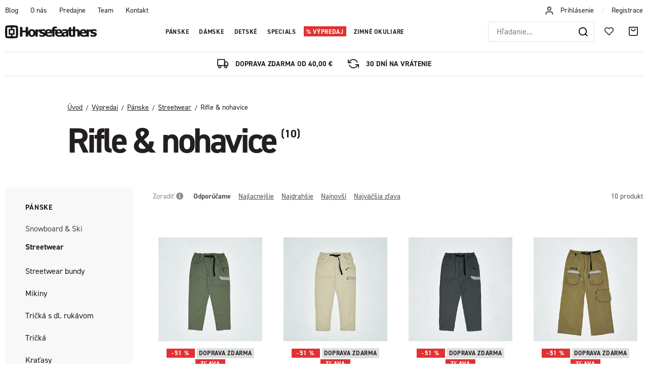

--- FILE ---
content_type: text/html; charset=UTF-8
request_url: https://www.horsefeathers.sk/vypredaj/panske/streetwear/rifle-&-nohavice/
body_size: 25803
content:
<!DOCTYPE html>


                     
    
         
            

      


<html class="no-js lang-sk" lang="sk">
<head>
   <meta charset="utf-8">
   
      <meta name="author" content="Horsefeathers">
   

   <meta name="web_author" content="wpj.cz">

   
      <meta name="description" content="Pánske rifle &amp; nohavice - Výpredaj - Jsme česká značka zimního a technického bike oblečení. Nevyrábíme ale jen oblečení, přinášíme ti radost z další skvělé jízdy! Styl a kvalita do hor i do města. Oblečení, které si zamiluješ: zimní bundy, snowboard kalhoty, bike kraťasy, mikiny, trička, kšiltovky a mnohem víc. Oficiální Horsefeathers®️ e-shop. Nakup přímo od výrobce!">
   

         <meta name="viewport" content="width=device-width, initial-scale=1">
   
   <meta property="og:title" content="Pánske rifle &amp; nohavice - Výpredaj - Horsefeathers">
      
   <meta property="og:image" content="https://www.horsefeathers.sk/templates/images/share/fb-share-image.png">

   <meta property="og:url" content="https://www.horsefeathers.sk/vypredaj/panske/streetwear/rifle-&amp;-nohavice/">
   <meta property="og:type" content="website">

   
   

   
      <title>Pánske rifle &amp; nohavice - Výpredaj - Horsefeathers</title>
   

   
      
   <link rel="stylesheet" href="https://use.typekit.net/lbv0pbq.css">


      
         <link rel="stylesheet" href="https://horsefeathers.b-cdn.net/web/build/app.363e2204.css">
         
      
   <link rel="stylesheet" href="https://horsefeathers.b-cdn.net/web/build/category.b6e8323a.css">

   

   
   
               <link rel="canonical" href="https://www.horsefeathers.sk/vypredaj/panske/streetwear/rifle-&-nohavice/">
         

   
               <meta name="robots" content="index, follow">
         

   
         

   
   <link rel="shortcut icon" href="/templates/images/favicon.ico">
   
   
   <link rel="apple-touch-icon" sizes="144x144" href="/templates/images/share/apple-touch-icon.png">
   <link rel="icon" type="image/png" sizes="32x32" href="/templates/images/share/favicon-32x32.png">
   <link rel="icon" type="image/png" sizes="16x16" href="/templates/images/share/favicon-16x16.png">
   <link rel="manifest" href="/templates/images/share/site.webmanifest">
   <meta name="msapplication-TileColor" content="#da532c">
   <meta name="theme-color" content="#ffffff">

   <link rel="search" href="/vyhladavanie/" type="text/html">

   <script src="https://horsefeathers.b-cdn.net/common/static/js/sentry-6.16.1.min.js"></script>

<script>
   Sentry.init({
      dsn: 'https://bdac53e35b1b4424b35eb8b76bcc2b1a@sentry.wpj.cz/9',
      allowUrls: [
         /www\.horsefeathers\.sk\//
      ],
      denyUrls: [
         // Facebook flakiness
         /graph\.facebook\.com/i,
         // Facebook blocked
         /connect\.facebook\.net\/en_US\/all\.js/i,
         // Chrome extensions
         /extensions\//i,
         /^chrome:\/\//i,
         /kupshop\.local/i
      ],
      beforeSend(event) {
         if (!/FBA[NV]|PhantomJS|SznProhlizec/.test(window.navigator.userAgent)) {
            return event;
         }
      },
      ignoreErrors: [
         // facebook / ga + disabled cookies
         'fbq is not defined',
         'Can\'t find variable: fbq',
         '_gat is not defined',
         'AW is not defined',
         'Can\'t find variable: AW',
         'url.searchParams.get', // gtm koza
         // localstorage not working in incoginto mode in iOS
         'The quota has been exceeded',
         'QuotaExceededError',
         'Undefined variable: localStorage',
         'localStorage is null',
         'The operation is insecure',
         "Failed to read the 'localStorage'",
         "gtm_",
         "Can't find variable: glami",
      ]
   });

   Sentry.setTag("web", "prod_horsefeathers_db");
   Sentry.setTag("wbpck", 1);
   Sentry.setTag("adm", 0);
   Sentry.setTag("tpl", "x");
   Sentry.setTag("sentry_v", "6.16.1");
</script>

   <script>
   window.wpj = window.wpj || {};
   wpj.onReady = wpj.onReady || [];
   wpj.jsShop = wpj.jsShop || {events:[]};

   window.dataLayer = window.dataLayer || [];
   function gtag() {
      window.dataLayer.push(arguments);
   }
   window.wpj.cookie_bar_send = false;

   wpj.getCookie = (sKey) => decodeURIComponent(
      document.cookie.replace(
         new RegExp(
            '(?:(?:^|.*;)\\s*' +
            encodeURIComponent(sKey).replace(/[\-\.\+\*]/g, '\\$&') +
            '\\s*\\=\\s*([^;]*).*$)|^.*$'
         ),
         '$1'
      )
   ) || null;

   </script>

<script>
   wpj.data = wpj.data || { };

      wpj.data.instagram = true;
   
   

   

   
</script>


   

   
   
   
   
          

      

   

     <script type="text/javascript">page_data = {"page":{"language":"sk","title":"Rifle & nohavice","path":"\/vypredaj\/panske\/streetwear\/rifle-&-nohavice\/","currency":"EUR","currencyRate":"24.29000000","type":"category"},"user":{"cartId":"no-cartID","userType":"anonymous","cookie_bar":true},"resetRefferer":false,"google_tag_params":{"ecomm_pagetype":"category","ecomm_category":"Rifle & nohavice","ecomm_prodid":[39908,39909,39910,39912,39913,40749,40755,40756,40766],"ecomm_totalvalue":["58.46","58.46","58.46","60.46","60.46","77.46","65.96","65.96","77.46"]},"category":{"catId":7869,"catName":"Rifle & nohavice","catCampaign":""},"ecommerce":{"impressions":[{"name":"Nohavice Matty - Grass Green","id":39908,"price":"58.46","brand":"HORSEFEATHERS","category":"Rifle & nohavice","variant":"","list":"category","position":0},{"name":"Nohavice Matty - Pale Khaki","id":39909,"price":"58.46","brand":"HORSEFEATHERS","category":"Rifle & nohavice","variant":"","list":"category","position":1},{"name":"Nohavice Matty - Charcoal","id":39910,"price":"58.46","brand":"HORSEFEATHERS","category":"Rifle & nohavice","variant":"","list":"category","position":2},{"name":"Nohavice Austin - Olive","id":39912,"price":"60.46","brand":"HORSEFEATHERS","category":"Rifle & nohavice","variant":"","list":"category","position":3},{"name":"Nohavice Austin - Pale Khaki","id":39913,"price":"60.46","brand":"HORSEFEATHERS","category":"Rifle & nohavice","variant":"","list":"category","position":4},{"name":"Nohavice Langford - Black","id":40749,"price":"77.46","brand":"HORSEFEATHERS","category":"Rifle & nohavice","variant":"","list":"category","position":5},{"name":"Nohavice Campbell - Olive","id":40755,"price":"65.96","brand":"HORSEFEATHERS","category":"Rifle & nohavice","variant":"","list":"category","position":6},{"name":"Nohavice Campbell - Black","id":40756,"price":"65.96","brand":"HORSEFEATHERS","category":"Rifle & nohavice","variant":"","list":"category","position":7},{"name":"Nohavice Langford - Olive","id":40766,"price":"77.46","brand":"HORSEFEATHERS","category":"Rifle & nohavice","variant":"","list":"category","position":8}]}};dataLayer.push(page_data);</script>      <!-- Google Tag Manager -->
   <script data-cookieconsent="ignore">(function(w,d,s,l,i) {w[l] = w[l] || [];w[l].push({'gtm.start': new Date().getTime(), event: 'gtm.js'});
         var f = d.getElementsByTagName(s)[0],j=d.createElement(s),dl=l != 'dataLayer' ? '&l=' + l : '';
         j.async = true;j.src='//www.googletagmanager.com/gtm.js?id=' + i + dl;f.parentNode.insertBefore(j, f);
      })(window, document, 'script', 'dataLayer', 'GTM-5GL9LC2');</script>
   <!-- End Google Tag Manager -->
</head>
<body >



<!-- Google Tag Manager -->
   <noscript>
       <iframe src="//www.googletagmanager.com/ns.html?id=GTM-5GL9LC2" height="0" width="0" style="display:none;visibility:hidden"></iframe>
   </noscript>
<!-- End Google Tag Manager -->


   
     

<div class="header-top">
   <div class="container-fluid display-flex">
      
<div class="">
    
   <ul class="">
                 <li class=" item-51">
             <a href="/blog/" >
                 Blog
             </a>
                        </li>
                 <li class=" item-50">
             <a href="/o-nas/" >
                 O nás
             </a>
                        </li>
                 <li class=" item-61">
             <a href="/nase-predajne" >
                 Predajne
             </a>
                        </li>
                 <li class=" item-62">
             <a href="/team/" >
                 Team
             </a>
                        </li>
                 <li class=" item-32">
             <a href="/kontakt/" >
                 Kontakt
             </a>
                        </li>
          </ul>

</div>


      <div class="header-login">
                  <i class="fc icons_user"></i>
                     <a href="/prihlasenie/" class="cart-signin">Prihlásenie </a> <span>/</span> <a href="/registracia/">Registrace</a>
               </div>
   </div>
</div>
<header class="header ">
   <div class="container-fluid display-flex">
      <div class="logo">
         <div class="header-burger header-icon">
            <button href="" data-toggle="burger">
               <span class="fc icons_burger"></span>
            </button>
         </div>

         <a href="/" title="Horsefeathers | Radost z další skvělé jízdy!">
            <img src="/templates/images/logo.svg" alt="Horsefeathers" width="181" height="26">
         </a>
      </div>

      <div class="header-sections">
          <ul class="level-0" data-sections="header"><li class="nav-item has-submenu nav-item-7851" data-navitem="7851"><a href="/panske/" class="nav-link">Pánske</a><div class="submenu"><div class="container"><div class="submenu-sections"><div><p class="title-default"><a href="/panske/zimne-oblecenie/"><span class="fc icons_section-7918"></span>Snowboard &amp; ski</a></p><ul><li><a href="/panske/zimne-oblecenie/bundy/">Bundy</a></li><li><a href="/panske/zimne-oblecenie/nohavice/">Nohavice</a></li><li><a href="/panske/zimne-oblecenie/rideable-hoodies/">Snowboardové mikiny</a></li><li><a href="/panske/zimne-oblecenie/termopradlo/">Termoprádlo</a></li><li><a href="/panske/zimne-oblecenie/rukavice/">Rukavice</a></li><li><a href="/panske/zimne-oblecenie/ciapky/">Čiapky</a></li><li><a href="/panske/zimne-oblecenie/snowboardove-okuliare/">Okuliare</a></li><li><a href="/panske/zimne-oblecenie/nakrcniky/">Nákrčníky</a></li><li><a href="/panske/zimne-oblecenie/kukly/">Kukly</a></li><li><a href="/panske/zimne-oblecenie/ponozky/">Ponožky</a></li></ul></div><div><p class="title-default"><a href="/panske/bike-oblecenie/"><span class="fc icons_section-7984"></span>Bike oblečenie</a></p><ul><li><a href="/panske/bike-and-outdoor-bundy/">Bundy</a></li><li><a href="/panske/bike-and-outdoor-kosele/">Košele</a></li><li><a href="/panske/technical-apparel/tricka-&amp;-dresy/">Tričká &amp; dresy</a></li><li><a href="/panske/bike-a-outdoor-nohavice/">Nohavice</a></li><li><a href="/panske/technical-apparel/kratasy/">Kraťasy</a></li><li><a href="/panske/bike-okuliare/">Okuliare</a></li><li><a href="/panske/bike-rukavice/">Rukavice</a></li><li><a href="/panske/technical-apparel/ponozky/">Ponožky</a></li><li><a href="/panske/bike-flase/">Doplnky</a></li><li><a href="/first-degree/">Topánky</a></li></ul></div><div><p class="title-default"><a href="/panske/streetwear/"><span class="fc icons_section-7931"></span>Streetwear</a></p><ul><li><a href="/panske/streetwear/bundy/">Bundy</a></li><li><a href="/panske/streetwear/vesty/">Vesty</a></li><li><a href="/panske/streetwear/fleece/">Fleece</a></li><li><a href="/panske/streetwear/mikiny/">Mikiny</a></li><li><a href="/panske/streetwear/kosele/">Košele</a></li><li><a href="/panske/streetwear/tricka-s-dlhym-rukavom/">Tričká s dl. rukávom</a></li><li><a href="/panske/streetwear/tricka/">Tričká</a></li><li><a href="/panske/streetwear/tielka/">Tielka</a></li><li><a href="/panske/streetwear/kratasy/">Kraťasy</a></li><li><a href="/panske/streetwear/rifle-&amp;-nohavice/">Rifle &amp; nohavice</a></li><li><a href="/panske/streetwear/siltovky/">Šiltovky</a></li></ul></div><div><p class="title-default"><a href="/panske/doplnky/"><span class="fc icons_section-8021"></span>Doplnky</a></p><ul><li><a href="/panske/doplnky/spodne-pradlo/">Trenky</a></li><li><a href="/panske/eyewear/slnecne-okuliare/">Slnečné okuliare</a></li><li><a href="/panske/doplnky/ponozky/">Ponožky</a></li><li><a href="/panske/doplnky/penazenky/">Peňaženky</a></li><li><a href="/panske/doplnky/opasky/">Opasky</a></li><li><a href="/panske/doplnky/batohy/">Batohy</a></li><li><a href="/obaly-na-snowboard/">Obaly na snowboard</a></li><li><a href="/panske/doplnky/darcekove-poukazy/">Darčekové poukazy</a></li><li><a href="/panske/doplnky/hrnceky-a-knihy/">Hrnčeky &amp; doplnky</a></li><li><a href="/panske/beachwear/doplnky/">Žabky</a></li></ul></div></div><div class="submenu-product"><div class="col-xxs-12"><div class="catalog-outer"><div class="catalog"><div class="catalog-collections"><div data-catalog-collections class="inactive"><div data-wpj-carousel></div></div></div><a href="/bunda-recon-iceberg-green-black_z41083/" class="product-link"><div class="img"><img src="https://horsefeathers.b-cdn.net/data/tmp/2/3/124103_2.jpg?1760598425_1" data-src="https://horsefeathers.b-cdn.net/data/tmp/2/3/124103_2.jpg?1760598425_1" alt="Bunda Recon - iceberg green/black" loading="lazy" width="325" height="422"></div><div class="catalog-flags flags"><span class="flag flag-new">Novinka</span><span class="flag flag-recommend">Odporúčame</span><span class="flag flag-free-delivery">Doprava zdarma</span></div><h3 class="heading-reset title"> Bunda Recon - iceberg green/black </h3><p class="price"><strong> 219,95 € </strong><br></p><p class="delivery delivery-0"> skladom </p></a><div class="catalog-variations"><div class="catalog-variations-inner"><a href="/bunda-recon-iceberg-green-black_z41083/#180253" class="catalog-variation-item"> XS </a><a href="/bunda-recon-iceberg-green-black_z41083/#180251" class="catalog-variation-item"> S </a><a href="/bunda-recon-iceberg-green-black_z41083/#180250" class="catalog-variation-item"> M </a><a href="/bunda-recon-iceberg-green-black_z41083/#180249" class="catalog-variation-item"> L </a><a href="/bunda-recon-iceberg-green-black_z41083/#180252" class="catalog-variation-item"> XL </a><a href="/bunda-recon-iceberg-green-black_z41083/#180254" class="catalog-variation-item"> XXL </a></div></div></div></div></div></div></div></div></li><li class="nav-item has-submenu nav-item-8006" data-navitem="8006"><a href="/damske/" class="nav-link">Dámske</a><div class="submenu"><div class="container"><div class="submenu-sections"><div><p class="title-default"><a href="/damske/zimne-oblecenie/"><span class="fc icons_section-7907"></span>Snowboard &amp; Ski</a></p><ul><li><a href="/damske/zimne-oblecenie/bundy/">Bundy</a></li><li><a href="/damske/zimne-oblecenie/nohavice/">Nohavice</a></li><li><a href="/damske/zimne-oblecenie/termopradlo/">Termoprádlo</a></li><li><a href="/damske/zimne-oblecenie/rukavice/">Rukavice</a></li><li><a href="/damske/zimne-oblecenie/ciapky/">Čiapky</a></li><li><a href="/damske/zimne-oblecenie/nakrcniky/">Nákrčníky</a></li><li><a href="/damske/zimne-oblecenie/snowboardove-okuliare/">Snowboardové okuliare</a></li><li><a href="/damske/zimne-oblecenie/kukly/">Kukly</a></li><li><a href="/damske/zimne-oblecenie/ponozky/">Ponožky</a></li></ul></div><div><p class="title-default"><a href="/damske/bike-oblecenie/"><span class="fc icons_section-7848"></span>Bike oblečenie</a></p><ul><li><a href="/damske/technical-apparel/bundy/">Bundy</a></li><li><a href="/damske/technical-apparel/tricka-&amp;-dresy/">Tričká &amp; dresy</a></li><li><a href="/damske/technicke-nohavice-&amp;-leginy/">Nohavice &amp; legíny</a></li><li><a href="/damske/bike-a-outdoor-kratasy/">Kraťasy</a></li><li><a href="/damske/bike-okuliare/">Okuliare</a></li><li><a href="/damske/bike-rukavice/">Rukavice</a></li><li><a href="/damske/technical-apparel/ponozky/">Ponožky</a></li><li><a href="/panske/bike-flase/">Doplnky</a></li></ul></div><div><p class="title-default"><a href="/damske/streetwear/"><span class="fc icons_section-8045"></span>Streetwear</a></p><ul><li><a href="/damske/streetwear/bundy/">Bundy</a></li><li><a href="/damske/streetwear/fleece/">Fleece</a></li><li><a href="/damske/streetwear/mikiny/">Mikiny</a></li><li><a href="/damske/streetwear/saty/">Šaty</a></li><li><a href="/damske/streetwear/topy/">Tričká a topy</a></li><li><a href="/damske/streetwear/kratasy/">Kraťasy</a></li><li><a href="/damske/streetwear/sportove-podprsenky/">Športové podprsenky</a></li><li><a href="/damske/streetwear/nohavice-&amp;-leginy/">Nohavice &amp; legíny</a></li><li><a href="/damske/streetwear/siltovky/">Šiltovky</a></li></ul></div><div><p class="title-default"><a href="/damske/doplnky/"><span class="fc icons_section-7868"></span>Doplnky</a></p><ul><li><a href="/damske/doplnky/ponozky/">Ponožky</a></li><li><a href="/damske/doplnky/penazenky/">Peňaženky</a></li><li><a href="/damske/doplnky/slnecne-okuliare/">Slnečné okuliare</a></li><li><a href="/damske/doplnky/batohy/">Batohy</a></li><li><a href="/damske/doplnky/darcekove-poukazy/">Darčekové poukazy</a></li><li><a href="/damske/doplnky/hrnceky-a-knihy/">Hrnčeky &amp; Doplnky</a></li></ul></div></div><div class="submenu-product"><div class="col-xxs-12"><div class="catalog-outer"><div class="catalog"><div class="catalog-collections"><div data-catalog-collections class="inactive"><div data-wpj-carousel></div></div></div><a href="/bunda-tala-floral-cheetah_z41128/" class="product-link"><div class="img"><img src="https://horsefeathers.b-cdn.net/data/tmp/2/9/121799_2.jpg?1759133285_1" data-src="https://horsefeathers.b-cdn.net/data/tmp/2/9/121799_2.jpg?1759133285_1" alt="Bunda Tala - floral cheetah" loading="lazy" width="325" height="422"></div><div class="catalog-flags flags"><span class="flag flag-new">Novinka</span><span class="flag flag-recommend">Odporúčame</span><span class="flag flag-free-delivery">Doprava zdarma</span></div><h3 class="heading-reset title"> Bunda Tala - floral cheetah </h3><p class="price"><strong> 167,95 € </strong><br></p><p class="delivery delivery-0"> skladom </p></a><div class="catalog-variations"><div class="catalog-variations-inner"><a href="/bunda-tala-floral-cheetah_z41128/#180493" class="catalog-variation-item"> XS </a><a href="/bunda-tala-floral-cheetah_z41128/#180491" class="catalog-variation-item"> S </a><a href="/bunda-tala-floral-cheetah_z41128/#180490" class="catalog-variation-item"> M </a><a href="/bunda-tala-floral-cheetah_z41128/#180489" class="catalog-variation-item"> L </a><a href="/bunda-tala-floral-cheetah_z41128/#180492" class="catalog-variation-item"> XL </a></div></div></div></div></div></div></div></div></li><li class="nav-item has-submenu nav-item-8071" data-navitem="8071"><a href="/detske/" class="nav-link">Detské</a><div class="submenu"><div class="container"><div class="submenu-sections"><div><p class="title-default"><a href="/detske/zimne-oblecenie/"><span class="fc icons_section-7961"></span>Snowboard &amp; ski</a></p><ul><li><a href="/detske/zimne-oblecenie/bundy/">Bundy</a></li><li><a href="/detske/zimne-oblecenie/nohavice/">Nohavice</a></li><li><a href="/detske/zimne-oblecenie/termopradlo/">Termoprádlo</a></li><li><a href="/detske/zimne-oblecenie/kombinezy/">Detské kombinézy</a></li><li><a href="/detske/zimne-oblecenie/ciapky/">Čiapky</a></li><li><a href="/detske/zimne-oblecenie/ponozky/">Ponožky</a></li></ul></div><div><p class="title-default"><a href="/detske/bike-oblecenie/"><span class="fc icons_section-8193"></span>Bike oblečenie</a></p><ul><li><a href="/detske/technical-apparel/tricka-&amp;-dresy/">Tričká &amp; dresy</a></li><li><a href="/detske/bike-kratasy/">Nohavice a kraťasy</a></li><li><a href="/detske/bike-ponozky/">Ponožky</a></li></ul></div><div><p class="title-default"><a href="/detske/streetwear/"><span class="fc icons_section-7996"></span>Streetwear</a></p><ul><li><a href="/detske/streetwear/mikiny/">Mikiny</a></li><li><a href="/detske/streetwear/fleece/">Fleece</a></li><li><a href="/detske/streetwear/tricka/">Tričká</a></li><li><a href="/detske/streetwear/siltovky/">Šiltovky</a></li></ul></div></div><div class="submenu-product"><div class="col-xxs-12"><div class="catalog-outer"><div class="catalog"><div class="catalog-collections"><div data-catalog-collections class="inactive"><div data-wpj-carousel></div></div></div><a href="/detska-fleecova-mikina-vigo-multicolor_z40906/" class="product-link"><div class="img"><img src="https://horsefeathers.b-cdn.net/data/tmp/2/1/120151_2.jpg?1753867509_1" data-src="https://horsefeathers.b-cdn.net/data/tmp/2/1/120151_2.jpg?1753867509_1" alt="Detská fleecová mikina Vigo - multicolor" loading="lazy" width="325" height="422"></div><div class="catalog-flags flags"><span class="flag flag-discount">-29 %</span><span class="flag flag-discount "> ZĽAVA </span></div><h3 class="heading-reset title"> Detská fleecová mikina Vigo - multicolor </h3><p class="price"><strong> 39,95 € </strong><br><span class="cps-price"><del class="strike-price">55,95 €</del><span class="wpj-tooltip">Najnižšia cena za posledných 30 dní</span></span><span class="dmoc-price"><span class="dmoc-info">MOC</span><span class="wpj-tooltip">Doporučená maloobchodná cena</span> 55,95 €</span></p><p class="delivery delivery-0"> skladom </p></a><div class="catalog-variations"><div class="catalog-variations-inner"><a href="/detska-fleecova-mikina-vigo-multicolor_z40906/#179459" class="catalog-variation-item"> XS </a><a href="/detska-fleecova-mikina-vigo-multicolor_z40906/#179457" class="catalog-variation-item"> S </a><a href="/detska-fleecova-mikina-vigo-multicolor_z40906/#179456" class="catalog-variation-item"> M </a><a href="/detska-fleecova-mikina-vigo-multicolor_z40906/#179455" class="catalog-variation-item"> L </a><a href="/detska-fleecova-mikina-vigo-multicolor_z40906/#179458" class="catalog-variation-item"> XL </a></div></div></div></div></div></div></div></div></li><li class="nav-item has-submenu nav-item-7802" data-navitem="7802"><a href="/special-lines/" class="nav-link">Specials</a><div class="submenu"><div class="container"><div class="submenu-sections"><div><p class="title-default"><a href="/special-lines/artists-collabos/"><span class="fc icons_section-8041"></span>Spolupráca s umelcami</a></p><ul><li><a href="/clanok/328/horsefeathers-x-jeremy-beightol-collabo-artwork/">Jeremy Beightol x Danihell</a></li><li><a href="/clanok/219/halldor-helgason-x-meatsoda-collabo/">Halldór Helgason x MeatSoda</a></li><li><a href="/clanok/326/horsefeathers-x-jan-taitl-collabo-artwork/">Jan Taitl: Fortune Teller</a></li><li><a href="/clanok/323/horsefeathers-x-naga-collabo-artwork/">NAGA: Asakusa</a></li></ul></div><div><p class="title-default"><a href="/special-lines/special-drops/"><span class="fc icons_section-7933"></span>Special drops</a></p><ul><li><a href="/copatutoje/">#Copatutoje</a></li><li><a href="/seek/">SēēK</a></li></ul></div><div><p class="title-default"><a href="/specialne-ponuky/"><span class="fc icons_section-8181"></span>Špeciálne ponuky</a></p><ul><li><a href="/zvyhodnene-sety/">Zvýhodněné sety</a></li><li><a href="/udrzba-oblecenia/">Údržba oblečenia</a></li><li><a href="/nalepky/">Nálepky</a></li></ul></div></div><div class="submenu-product"><div class="col-xxs-12"><div class="catalog-outer"><div class="catalog"><div class="catalog-collections"><div data-catalog-collections class="inactive"><div data-wpj-carousel></div></div></div><a href="/bunda-chuck-danihell_z40992/" class="product-link"><div class="img"><img src="https://horsefeathers.b-cdn.net/data/tmp/2/5/121645_2.jpg?1758538049_1" data-src="https://horsefeathers.b-cdn.net/data/tmp/2/5/121645_2.jpg?1758538049_1" alt="Bunda Chuck - Danihell" loading="lazy" width="325" height="422"></div><div class="catalog-flags flags"><span class="flag flag-new">Novinka</span><span class="flag flag-free-delivery">Doprava zdarma</span></div><h3 class="heading-reset title"> Bunda Chuck - Danihell </h3><p class="price"><strong> 127,95 € </strong><br></p><p class="delivery delivery-0"> skladom </p></a><div class="catalog-variations"><div class="catalog-variations-inner"><a href="/bunda-chuck-danihell_z40992/#179842" class="catalog-variation-item"> S </a><a href="/bunda-chuck-danihell_z40992/#179841" class="catalog-variation-item"> M </a><a href="/bunda-chuck-danihell_z40992/#179840" class="catalog-variation-item"> L </a><a href="/bunda-chuck-danihell_z40992/#179843" class="catalog-variation-item"> XL </a></div></div></div></div></div></div></div></div></li><li class="nav-item has-submenu nav-item-8062" data-navitem="8062"><a href="/vypredaj/" class="nav-link">Výpredaj</a><div class="submenu"><div class="container"><div class="submenu-sections"><div><p class="title-default"><a href="/vypredaj/panske/"><span class="fc icons_section-7838"></span>Pánske</a></p><ul><li><a href="/vypredaj/panske/zimne-oblecenie/">Snowboard &amp; Ski</a></li><li><a href="/vypredaj/panske/streetwear/">Streetwear</a></li><li><a href="/vypredaj/panske/beachwear/">Beachwear</a></li><li><a href="/vypredaj/panske/doplnky/">Doplnky</a></li></ul></div><div><p class="title-default"><a href="/vypredaj/damske/"><span class="fc icons_section-7930"></span>Dámske</a></p><ul><li><a href="/vypredaj/damske/zimne-oblecenie/">Snowboard &amp; Ski</a></li><li><a href="/vypredaj/damske/streetwear/">Streetwear</a></li><li><a href="/vypredaj/damske/doplnky/">Doplnky</a></li><li><a href="/vypredaj/damske/eyewear/">Eyewear</a></li></ul></div><div><p class="title-default"><a href="/vypredaj/detske/"><span class="fc icons_section-7928"></span>Detské</a></p><ul><li><a href="/vypredaj/detske/zimne-oblecenie/">Snowboard &amp; Ski</a></li><li><a href="/vypredaj/detske/streetwear/">Streetwear</a></li></ul></div><div><p class="title-default"><a href="/vypredaj/posledne-velkosti/"><span class="fc icons_section-8202"></span>Posledné veľkosti</a></p><ul><li><a href="/vypredaj-poslednej-velkosti-panske/">Pánske poslednej veľkosti</a></li><li><a href="/vypredaj-poslednej-velkosti-damske/">Dámske poslednej veľkosti</a></li><li><a href="/vypredaj-poslednej-velkosti-detske/">Detské poslednej veľkosti</a></li></ul></div></div><div class="submenu-product"><div class="col-xxs-12"><div class="catalog-outer"><div class="catalog"><div class="catalog-collections"><div data-catalog-collections class="inactive"><div data-wpj-carousel></div></div></div><a href="/bunda-mija-ii-malaga_z40082/" class="product-link"><div class="img"><img src="https://horsefeathers.b-cdn.net/data/tmp/2/0/114140_2.jpg?1727890007_1" data-src="https://horsefeathers.b-cdn.net/data/tmp/2/0/114140_2.jpg?1727890007_1" alt="Bunda Mija II - malaga" loading="lazy" width="325" height="422"></div><div class="catalog-flags flags"><span class="flag flag-free-delivery">Doprava zdarma</span></div><h3 class="heading-reset title"> Bunda Mija II - malaga </h3><p class="price"><strong> 122,47 € </strong><br><span class="cps-price"><del class="strike-price">122,47 €</del><span class="wpj-tooltip">Najnižšia cena za posledných 30 dní</span></span><span class="dmoc-price"><span class="dmoc-info">MOC</span><span class="wpj-tooltip">Doporučená maloobchodná cena</span> 174,95 €</span></p><p class="delivery delivery-0"> skladom </p></a><div class="catalog-variations"><div class="catalog-variations-inner"><a href="/bunda-mija-ii-malaga_z40082/#176308" class="catalog-variation-item"> XS </a><a href="/bunda-mija-ii-malaga_z40082/#176306" class="catalog-variation-item"> S </a><a href="/bunda-mija-ii-malaga_z40082/#176305" class="catalog-variation-item"> M </a><a href="/bunda-mija-ii-malaga_z40082/#176304" class="catalog-variation-item"> L </a></div></div></div></div></div></div></div></div></li><li class="nav-item nav-item-8184" data-navitem="8184"><a href="/goggles/" class="nav-link">Zimné okuliare</a></li></ul> 

   <script>
      wpj.onReady.push(function() {
                             $('[data-sections="header"] [data-navitem="' + 8062 +'"]').addClass('active');
                   $('[data-sections="header"] [data-navitem="' + 7838 +'"]').addClass('active');
                   $('[data-sections="header"] [data-navitem="' + 7960 +'"]').addClass('active');
                   $('[data-sections="header"] [data-navitem="' + 7869 +'"]').addClass('active');
                          });
   </script>

      </div>

      <div class="header-right">
                  <div class="header-search-inline">
   <form method="get" action="/vyhladavanie/">
      <input type="text" name="search" value="" maxlength="100" class="form-control autocomplete-control"
             placeholder="Hľadanie..." autocomplete="off" data-search-input>
      <button name="submit" type="submit" value="Hľadať"
              class="btn btn-search fc icons_search" aria-label="Hľadať"></button>
         </form>
</div>

         <div class="header-icons">
            <div class="header-search header-icon">
               <a href="/vyhladavanie/" data-toggle="search">
                  <span class="fc icons_search"></span>
               </a>
            </div>

            <div class="header-icon">
               <a href="/oblubene/" class="cart-signin">
                  <i class="fc icons_heart"></i>
               </a>
            </div>
            <div class="header-cart header-icon ">
   <a  data-reload="cart-info">
      <span class="fc icons_cart"></span>
   </a>
</div>

<div class="cartbox-focus custom-scrollbar" data-cartbox>
   
      <div class="cartbox-header">
         
            <p class="h3">Nákupný košík</p>
         
         
   <a href="#" data-cartbox-hide><u>Zavrieť</u><i class="fc lightbox_close"></i></a>

      </div>
   

   <div class="cartbox-product-list" >
      <div data-reload="cartbox-products">
                     <p class="no-items">V košíku nemáte žiadny tovar.</p>
               </div>
   </div>


   <div class="cartbox-footer">
      <div data-reload="cartbox-footer">
         
                              

   <div class="shipping-progress">
      <span class="fc icons_delivery"></span>
      <p>
                     Do dopravy zdarma zostáva
            <strong>40,00 €</strong>
               </p>

      <div class="shipping-bar">
                                 <span style="width: 0%"></span>
               </div>
      
         <div class="order-badges">
            <p><i class="fc icons_refresh"></i> 30 dní na vrátenie</p>
            <p><i class="fc icons_shield"></i> Bezpečná online platba. <img src="/templates/images/gopay.svg" alt="GoPay" width="80" height="19" loading="lazy"></p>
            <p><i class="fc icons_box"></i> Rýchle doručenie</p>
         </div>
      
   </div>

                        
               <div class="price-title">Medzisúčet
                  <strong class="total-price h3">0 €</strong>

                                 </div>
            

            
   <div class="cartbox-sidebar-btns">
      <a href="" class="btn btn-primary btn-secondary" data-cartbox-hide>Späť k nákupu</a>
      <a href="/kosik/" class="btn btn-primary  disabled">Do košíka</a>
   </div>

         
      </div>
   </div>
</div>
<div class="cartbox-bg" data-cartbox></div>
<div class="cartbox-overlay" data-cartbox data-cartbox-hide></div>

         </div>
      </div>
   </div>
</header>
<div class="header-search-outer">
   <div class="header-search-inner" data-search-form>
      <div class="container">
         <form method="get" role="search" action="/vyhladavanie/">
            <input type="text" name="search" value="" maxlength="100" class="form-control autocomplete-control"
                   placeholder="Hľadaný výraz" aria-label="Hľadaný výraz" autocomplete="off" data-search-input>
            <button name="submit" type="submit" value="Hľadať" class="btn btn-primary btn-block"><span>Hľadať</span></button>
            <button class="search-toggle" data-toggle="search" aria-label="Zavrieť"><i class="fc lightbox_close"></i></button>
         </form>
      </div>
   </div>
</div>


   <script id="productSearch" type="text/x-dot-template">
            <div class="container autocomplete-inner">
         
         {{? it.items.Produkty || it.items.Kategorie || it.items.Vyrobci || it.items.Clanky || it.items.Stranky }}

         <div class="autocomplete-wrapper">
            {{? it.items.Kategorie }}
            <div class="autocomplete-categories">
               
               <p class="title-default">Kategórie</p>
               
               <ul>
                  {{~it.items.Kategorie.items :item :index}}
                  <li data-autocomplete-item="section">
                     <a href="/presmerovat/?type=category&id={{=item.id}}">{{=item.label}}</a>
                  </li>
                  {{~}}
               </ul>
            </div>
            {{?}}

            {{? it.items.Vyrobci }}
            <div class="autocomplete-categories">
               <p class="title-default">Značky</p>
               <ul>
                  {{~it.items.Vyrobci.items :item :index}}
                  <li data-autocomplete-item="section">
                     <a href="/presmerovat/?type=producer&id={{=item.id}}">{{=item.label}}</a>
                  </li>
                  {{~}}
               </ul>
            </div>
            {{?}}

            {{? it.items.Produkty }}
            <div class="autocomplete-products">
               
               <p class="title-default">Tovary</p>
               
               <ul>
                  {{~it.items.Produkty.items :item :index}}
                  {{? index < 4 }}
                  <li class="autocomplete-product-item" data-autocomplete-item="product">
                     <a href="/presmerovat/?type=product&id={{=item.id}}">
                        <div class="img">
                           {{? item.image }}
                           <img src="{{=item.image}}" alt="{{=item.label}}" class="img-fluid">
                           {{??}}
                           <img src="/common/static/images/no-img.png" alt="{{=item.label}}" class="img-fluid">
                           {{?}}
                        </div>
                        <span class="title">{{=item.label}}</span>
                        
                        
                                                        
                               {{? item.price }}
                               <span class="price">{{=item.price}}</span>
                               {{?}}
                            
                                                    
                        
                     </a>
                  </li>
                  {{?}}
                  {{~}}
               </ul>
            </div>
            {{?}}

            
            <div class="ac-showall d-showall" data-autocomplete-item="show-all">
               <a href="" class="btn btn-primary btn-block">Všetky výsledky</a>
            </div>
            
         </div>

         <div class="autocomplete-side">
            {{? it.items.Clanky }}
            <div class="autocomplete-articles">
               <p class="title-default">Články</p>
               <ul>
                  {{~it.items.Clanky.items :item :index}}
                  {{? index < 2 }}
                  <li data-autocomplete-item="section">
                     <a href="/presmerovat/?type=article&id={{=item.id}}">
                        {{? item.photo }}
                        <img src="{{=item.photo}}" alt="{{=item.label}}" width="200" height="143" class="img-fluid">
                        {{?}}
                        {{=item.label}}
                     </a>
                  </li>
                  {{?}}
                  {{~}}
               </ul>
            </div>
            {{?}}
            {{? it.items.Stranky }}
            <div class="autocomplete-pages">
               <p class="title-default">Ostatní</p>
               <ul>
                  {{~it.items.Stranky.items :item :index}}
                  <li data-autocomplete-item="section">
                     <a href="{{=item.url}}">
                        {{=item.label}}
                     </a>
                  </li>
                  {{~}}
               </ul>
            </div>
            {{?}}
            
            <div class="ac-showall resp-showall" data-autocomplete-item="show-all">
               <a href="" class="btn btn-primary btn-block">Všetky výsledky</a>
            </div>
            
         </div>

         

         {{??}}
         <div class="autocomplete-noresult">
            <p>
               
               Žiadny výsledok
               
            </p>
         </div>
         {{?}}
         
      </div>
   </script>



      <script>
      
      
      wpj.onReady.push(function () {
         $('[data-search-input]').productSearch({
                           preload: "/_shop/search-preload/",
                        
         });
      });
            
   </script>



   <div class="header-bottom container-fluid">
               <p>
            <i class="fc icons_delivery"></i>
                           Doprava zdarma od&nbsp;40,00 €                     </p>
            <p><i class="fc icons_refresh"></i> 30 dní na vrátenie</p>
   </div>


   
   
      
   <main class="main category">
      <div class="container-fluid">
         <div class="category-header-wrapper " >
            <div class="container">
               <div class="row">
                  <div class="category-header col-xl-10 col-xs-12 col-xl-offset-1">
                     <div class="category-header-text category-header-black">
                        
   <ul class="breadcrumbs ">
                           <li><a href="/" title="Späť na úvod">Úvod</a></li>
                                       <li><a href="/vypredaj/" title="Späť na Výpredaj">Výpredaj</a></li>
                                       <li><a href="/vypredaj/panske/" title="Späť na Pánske">Pánske</a></li>
                                       <li><a href="/vypredaj/panske/streetwear/" title="Späť na Streetwear">Streetwear</a></li>
                                       <li class="active">Rifle &amp; nohavice</li>
                     </ul>

                        <h1><span class="category-title">Rifle &amp; nohavice<span class="category-counter">(10)</span></span></h1>
                        
                     </div>
                                       </div>
               </div>
            </div>
         </div>
      </div>

               <div class="container-fluid">
            <div class="category-body" data-filter="wrapper" data-filter-element>
                                 <div class="category-side" data-toggle-filters>
                     <a href="" class="btn btn-block btn-primary btn-close-filters btn-close-filters-top" data-toggle-filters-btn><span class="fc icons_close">Filtre</span></a>
                     <div class="resp-filter-wrapper">
                         <div class="sidebar-sections" data-sidesections><ul class="list-unstyled sidebar-sections-nav"><li class="sidebar-navitem section_7838 level-1" data-sidesections-navitem><a href="/vypredaj/panske/" class="navlink"><span>Pánske</span></a><ul class="list-unstyled sidebar-sections-nav"><li class="sidebar-navitem section_7805 level-2" data-sidesections-navitem><a href="/vypredaj/panske/zimne-oblecenie/" class="navlink"><span>Snowboard &amp; Ski</span></a><ul class="list-unstyled sidebar-sections-nav"><li class="sidebar-navitem section_8040 level-3" data-sidesections-navitem><a href="/vypredaj/panske/zimne-oblecenie/bundy/" class="navlink"><span>Bundy</span></a></li><li class="sidebar-navitem section_7881 level-3" data-sidesections-navitem><a href="/vypredaj/panske/zimne-oblecenie/termopradlo/" class="navlink"><span>Termoprádlo</span></a></li><li class="sidebar-navitem section_7880 level-3" data-sidesections-navitem><a href="/vypredaj/panske/zimne-oblecenie/ciapky/" class="navlink"><span>Čiapky</span></a></li><li class="sidebar-navitem section_7888 level-3" data-sidesections-navitem><a href="/vypredaj/panske/zimne-oblecenie/nakrcniky/" class="navlink"><span>Nákrčníky</span></a></li><li class="sidebar-navitem section_8103 level-3" data-sidesections-navitem><a href="//vypredaj/panske/zimne-oblecenie/snowboardove-okuliare/" class="navlink"><span>Snowboardové &amp; ski okuliare</span></a></li></ul></li><li class="sidebar-navitem section_7960 level-2" data-sidesections-navitem><a href="/vypredaj/panske/streetwear/" class="navlink"><span>Streetwear</span></a><ul class="list-unstyled sidebar-sections-nav"><li class="sidebar-navitem section_8086 level-3" data-sidesections-navitem><a href="/vypredaj/panske/streetwear/bundy/" class="navlink"><span>Streetwear bundy</span></a></li><li class="sidebar-navitem section_7990 level-3" data-sidesections-navitem><a href="/vypredaj/panske/streetwear/mikiny/" class="navlink"><span>Mikiny</span></a></li><li class="sidebar-navitem section_7855 level-3" data-sidesections-navitem><a href="/vypredaj/panske/streetwear/tricka-s-dlhym-rukavom/" class="navlink"><span>Tričká s dl. rukávom</span></a></li><li class="sidebar-navitem section_7812 level-3" data-sidesections-navitem><a href="/vypredaj/panske/streetwear/tricka/" class="navlink"><span>Tričká</span></a></li><li class="sidebar-navitem section_7894 level-3" data-sidesections-navitem><a href="/vypredaj/panske/streetwear/kratasy/" class="navlink"><span>Kraťasy</span></a></li><li class="sidebar-navitem section_7869 level-3" data-sidesections-navitem><a href="/vypredaj/panske/streetwear/rifle-&amp;-nohavice/" class="navlink"><span>Rifle &amp; nohavice</span></a></li><li class="sidebar-navitem section_8099 level-3" data-sidesections-navitem><a href="/vypredaj/panske/streetwear/siltovky/" class="navlink"><span>Šiltovky</span></a></li></ul></li><li class="sidebar-navitem section_8008 level-2" data-sidesections-navitem><a href="/vypredaj/panske/beachwear/" class="navlink"><span>Beachwear</span></a><ul class="list-unstyled sidebar-sections-nav"><li class="sidebar-navitem section_8001 level-3" data-sidesections-navitem><a href="/vypredaj/panske/beachwear/tielka/" class="navlink"><span>Tielka</span></a></li><li class="sidebar-navitem section_7977 level-3" data-sidesections-navitem><a href="/vypredaj/panske/beachwear/plavky/" class="navlink"><span>Plavky &amp; kraťasy</span></a></li><li class="sidebar-navitem section_7944 level-3" data-sidesections-navitem><a href="/vypredaj/panske/beachwear/slnecne-okuliare/" class="navlink"><span>Slnečné okuliare</span></a></li><li class="sidebar-navitem section_7876 level-3" data-sidesections-navitem><a href="/vypredaj/panske/beachwear/doplnky/" class="navlink"><span>Žabky</span></a></li></ul></li><li class="sidebar-navitem section_8017 level-2" data-sidesections-navitem><a href="/vypredaj/panske/doplnky/" class="navlink"><span>Doplnky</span></a><ul class="list-unstyled sidebar-sections-nav"><li class="sidebar-navitem section_8003 level-3" data-sidesections-navitem><a href="/vypredaj/panske/doplnky/spodne-pradlo/" class="navlink"><span>Trenky</span></a></li><li class="sidebar-navitem section_7970 level-3" data-sidesections-navitem><a href="/vypredaj/panske/doplnky/penazenky/" class="navlink"><span>Peňaženky</span></a></li></ul></li></ul></li><li class="sidebar-navitem section_7930 level-1" data-sidesections-navitem><a href="/vypredaj/damske/" class="navlink"><span>Dámske</span></a><ul class="list-unstyled sidebar-sections-nav"><li class="sidebar-navitem section_8039 level-2" data-sidesections-navitem><a href="/vypredaj/damske/zimne-oblecenie/" class="navlink"><span>Snowboard &amp; Ski</span></a><ul class="list-unstyled sidebar-sections-nav"><li class="sidebar-navitem section_7883 level-3" data-sidesections-navitem><a href="/vypredaj/damske/zimne-oblecenie/bundy/" class="navlink"><span>Bundy</span></a></li><li class="sidebar-navitem section_8013 level-3" data-sidesections-navitem><a href="/vypredaj/damske/zimne-oblecenie/nohavice/" class="navlink"><span>Nohavice</span></a></li><li class="sidebar-navitem section_8005 level-3" data-sidesections-navitem><a href="/vypredaj/damske/zimne-oblecenie/ciapky/" class="navlink"><span>Čiapky</span></a></li><li class="sidebar-navitem section_8007 level-3" data-sidesections-navitem><a href="/vypredaj/damske/zimne-oblecenie/nakrcniky/" class="navlink"><span>Nákrčníky</span></a></li><li class="sidebar-navitem section_8104 level-3" data-sidesections-navitem><a href="/vypredaj/damske/zimne-oblecenie/snowboardove-okuliare/" class="navlink"><span>Snowboardové &amp; ski okuliare</span></a></li><li class="sidebar-navitem section_8228 level-3" data-sidesections-navitem><a href="/vypredaj/damske/zimne-oblecenie/kukly/" class="navlink"><span>Kukly</span></a></li></ul></li><li class="sidebar-navitem section_7859 level-2" data-sidesections-navitem><a href="/vypredaj/damske/streetwear/" class="navlink"><span>Streetwear</span></a><ul class="list-unstyled sidebar-sections-nav"><li class="sidebar-navitem section_7821 level-3" data-sidesections-navitem><a href="/vypredaj/damske/streetwear/bundy/" class="navlink"><span>Streetwear bundy</span></a></li><li class="sidebar-navitem section_8282 level-3" data-sidesections-navitem><a href="/vypredaj/damske/streetwear/vesty/" class="navlink"><span>Vesty</span></a></li><li class="sidebar-navitem section_8273 level-3" data-sidesections-navitem><a href="/vypredaj/damske/streetwear/fleece/" class="navlink"><span>Fleece</span></a></li><li class="sidebar-navitem section_7862 level-3" data-sidesections-navitem><a href="/vypredaj/damske/streetwear/mikiny/" class="navlink"><span>Mikiny</span></a></li><li class="sidebar-navitem section_8080 level-3" data-sidesections-navitem><a href="/vypredaj/damske/streetwear/topy/" class="navlink"><span>Topy</span></a></li><li class="sidebar-navitem section_8051 level-3" data-sidesections-navitem><a href="/vypredaj/damske/streetwear/saty/" class="navlink"><span>Šaty</span></a></li><li class="sidebar-navitem section_7914 level-3" data-sidesections-navitem><a href="/vypredaj/damske/streetwear/rifle/" class="navlink"><span>Rifle &amp; nohavice</span></a></li></ul></li><li class="sidebar-navitem section_8032 level-2" data-sidesections-navitem><a href="/vypredaj/damske/doplnky/" class="navlink"><span>Doplnky</span></a><ul class="list-unstyled sidebar-sections-nav"><li class="sidebar-navitem section_7956 level-3" data-sidesections-navitem><a href="/vypredaj/damske/doplnky/ponozky/" class="navlink"><span>Ponožky</span></a></li><li class="sidebar-navitem section_7849 level-3" data-sidesections-navitem><a href="/vypredaj/damske/doplnky/penazenky/" class="navlink"><span>Peňaženky</span></a></li></ul></li><li class="sidebar-navitem section_7912 level-2" data-sidesections-navitem><a href="/vypredaj/damske/eyewear/" class="navlink"><span>Eyewear</span></a></li></ul></li><li class="sidebar-navitem section_7928 level-1" data-sidesections-navitem><a href="/vypredaj/detske/" class="navlink"><span>Detské</span></a><ul class="list-unstyled sidebar-sections-nav"><li class="sidebar-navitem section_7828 level-2" data-sidesections-navitem><a href="/vypredaj/detske/zimne-oblecenie/" class="navlink"><span>Snowboard &amp; Ski</span></a><ul class="list-unstyled sidebar-sections-nav"><li class="sidebar-navitem section_7925 level-3" data-sidesections-navitem><a href="/vypredaj/detske/zimne-oblecenie/bundy/" class="navlink"><span>Bundy - Výpredaj</span></a></li><li class="sidebar-navitem section_8042 level-3" data-sidesections-navitem><a href="/vypredaj/detske/zimne-oblecenie/nohavice/" class="navlink"><span>Snowboard &amp; Ski nohavice</span></a></li><li class="sidebar-navitem section_8229 level-3" data-sidesections-navitem><a href="/vypredaj/detske/zimne-oblecenie/kombinezy/" class="navlink"><span>Kombinézy</span></a></li></ul></li><li class="sidebar-navitem section_7804 level-2" data-sidesections-navitem><a href="/vypredaj/detske/streetwear/" class="navlink"><span>Streetwear</span></a><ul class="list-unstyled sidebar-sections-nav"><li class="sidebar-navitem section_7989 level-3" data-sidesections-navitem><a href="/vypredaj/detske/streetwear/mikiny/" class="navlink"><span>Mikiny</span></a></li></ul></li></ul></li><li class="sidebar-navitem section_8202 level-1" data-sidesections-navitem><a href="/vypredaj/posledne-velkosti/" class="navlink"><span>Posledné veľkosti</span></a><ul class="list-unstyled sidebar-sections-nav"><li class="sidebar-navitem section_8204 level-2" data-sidesections-navitem><a href="/vypredaj-poslednej-velkosti-panske/" class="navlink"><span>Pánske poslednej veľkosti</span></a></li><li class="sidebar-navitem section_8205 level-2" data-sidesections-navitem><a href="/vypredaj-poslednej-velkosti-damske/" class="navlink"><span>Dámske poslednej veľkosti</span></a></li><li class="sidebar-navitem section_8227 level-2" data-sidesections-navitem><a href="/vypredaj-poslednej-velkosti-detske/" class="navlink"><span>Detské poslednej veľkosti</span></a></li></ul></li></ul></div><script> wpj.onReady.push(function() { $('[data-sidesections] [data-sidesections-trigger]').on('click', function(e) { var $list_item = $(this).closest('[data-sidesections-navitem]'); $list_item.children('ul').slideToggle(); if (!$list_item.hasClass('toggle-opened') && $list_item.hasClass('opened')) $list_item.removeClass('opened'); else $list_item.toggleClass('toggle-opened'); }); }); </script> 

           <script>
          wpj.onReady.push(function() {
                           $("[data-sidesections] .section_8062").addClass('opened');
                           $("[data-sidesections] .section_7838").addClass('opened');
                           $("[data-sidesections] .section_7960").addClass('opened');
                           $("[data-sidesections] .section_7869").addClass('opened').addClass('active');
                        });
       </script>
    
                        <form class="filter-form filter-form-side" data-filter=form>
   <p class="filter-label filter-heading"><i class="fc icons_filter-settings"></i> Upresniť výber</p>

   
      

                     <div class="filter-row filter-variations">
                     <p class="filter-label">Velikost</p>
                  <div >
                                                            <label class="filter-param-size "
                         for="filter_variant[13][111]">
                     <input type="checkbox" name="dynamic_filter[variations][13][value][]" value="111"
                            id="filter_variant[13][111]" class="custom-control-input" data-filter-input="velikost"
                            >
                     <span class="custom-control-text">
                                                   S
                                               </span>
                  </label>
                                                                           <label class="filter-param-size "
                         for="filter_variant[13][115]">
                     <input type="checkbox" name="dynamic_filter[variations][13][value][]" value="115"
                            id="filter_variant[13][115]" class="custom-control-input" data-filter-input="velikost"
                            >
                     <span class="custom-control-text">
                                                   M
                                               </span>
                  </label>
                                                                           <label class="filter-param-size "
                         for="filter_variant[13][114]">
                     <input type="checkbox" name="dynamic_filter[variations][13][value][]" value="114"
                            id="filter_variant[13][114]" class="custom-control-input" data-filter-input="velikost"
                            >
                     <span class="custom-control-text">
                                                   L
                                               </span>
                  </label>
                                                                           <label class="filter-param-size "
                         for="filter_variant[13][113]">
                     <input type="checkbox" name="dynamic_filter[variations][13][value][]" value="113"
                            id="filter_variant[13][113]" class="custom-control-input" data-filter-input="velikost"
                            >
                     <span class="custom-control-text">
                                                   XL
                                               </span>
                  </label>
                                    </div>
      </div>
            
                              


               
      <div class="filter-row filter-params">
                     <p class="filter-label">Farba</p>
         
         <input type="hidden" name="dynamic_filter[parameters][14][type]" value="list"
                data-filter-input="farba">
         <div >
                              <label class="filter-param-color" for="filter_params[14][53]" title="BEIGE">
      <input type="checkbox" name="dynamic_filter[parameters][14][value][]" value="53"
             id="filter_params[14][53]" data-filter-input="farba"
                          data-tracking-filter='{"once":false,"version":"v0"}'
      />
               <span style="background: #fff2d6;"></span>
         </label>
   <label class="filter-param-color" for="filter_params[14][42]" title="GREEN">
      <input type="checkbox" name="dynamic_filter[parameters][14][value][]" value="42"
             id="filter_params[14][42]" data-filter-input="farba"
                          data-tracking-filter='{"once":false,"version":"v0"}'
      />
               <span style="background: #00cc11;"></span>
         </label>
   <label class="filter-param-color" for="filter_params[14][37]" title="BLACK">
      <input type="checkbox" name="dynamic_filter[parameters][14][value][]" value="37"
             id="filter_params[14][37]" data-filter-input="farba"
                          data-tracking-filter='{"once":false,"version":"v0"}'
      />
               <span style="background: #000000;"></span>
         </label>
   <label class="filter-param-color" for="filter_params[14][36]" title="GRAY">
      <input type="checkbox" name="dynamic_filter[parameters][14][value][]" value="36"
             id="filter_params[14][36]" data-filter-input="farba"
                          data-tracking-filter='{"once":false,"version":"v0"}'
      />
               <span style="background: #b5b5b5;"></span>
         </label>
            
                     </div>
      </div>
                        
      <div class="filter-row filter-params">
                     <p class="filter-label">Fit</p>
         
         <input type="hidden" name="dynamic_filter[parameters][27][type]" value="list"
                data-filter-input="fit">
         <div >
                              
            
   <label class="custom-control custom-checkbox "
          for="filter_params[27][47]">
      <input type="checkbox" name="dynamic_filter[parameters][27][value][]" value="47"
             class="custom-control-input" id="filter_params[27][47]" data-filter-input="fit"
             >
      <span class="custom-control-indicator"></span>
      <span class="custom-control-text">
                     Regular                  <small>(<span class="filter-count" data-filter-count="47">4</span>)</small>
      </span>
   </label>
               
                     </div>
      </div>
                     
<div class="filter-row filter-campaigns">
   <p class="filter-label">Kampaň</p>
         <label class="custom-checkbox custom-control">
         <input class="custom-control-input" type="checkbox"
                name="dynamic_filter[inSale]" value="42"
                data-filter-input="akce">
         <span class="custom-control-indicator"></span>
         Iba zľavnené
      </label>
      <label class="custom-checkbox custom-control">
      <input class="custom-control-input" type="checkbox"
             name="dynamic_filter[inStore]" value="42"
             data-filter-input="skladem">
      <span class="custom-control-indicator"></span>
      Iba skladom
   </label>

</div>
   <script>
   wpj.onReady.push(function () {

      var $filterForm = $('[data-filter="wrapper"]');
      var $filter = $filterForm.categoryFilter({
         
      }).data('wpjCategoryFilter');

      $filter.addItems({
         
      'skladem': {
          visible: false,
       },

      'akce': {
         visible: false,
      },
      

         
            
            'labels': {
                visible: true,
                type: jQuery.fn.categoryFilter.ItemCheckboxMultiple,
            },
            
                  
         

         
                  
         'vyrobce': {
            type: jQuery.fn.categoryFilter.ItemCheckboxMultipleSeparate,
         },
         
         'stores': {
            type: jQuery.fn.categoryFilter.ItemCheckboxMultiple,
         },
         

         
                                             'farba': {
            type: jQuery.fn.categoryFilter.ItemCheckboxMultiple,
            title: 'Farba',
         },
                                                               'fit': {
            type: jQuery.fn.categoryFilter.ItemCheckboxMultiple,
            title: 'Fit',
         },
                                                                                          

         
                                             'velikost': {
            type: jQuery.fn.categoryFilter.ItemCheckboxMultiple,
         },
                  
         'radenie': {
            type: jQuery.fn.categoryFilter.ItemSortingLinks,
         },
                  
      'strana': {
         type: jQuery.fn.categoryFilter.ItemPaging,
         onPageLoad: function (e, isNext) {
            if (!wpj.domUtils.isInView($('[data-filter="products"]')) && !isNext) {
               wpj.domUtils.scrollTo($('[data-filter="products"]'));
            }

            return this._super(arguments)
         },
         visible: false,
         value: 1
      },
      
         'zobrazenie': {
            visible: false,
            visible_hash: false,
            defaultValue: 1
         }
         
      });

      
         $filter.initialize();
      

      /* add listeners for reload animation */
      $filterForm.on('categoryfilterchange', function () {
         $('body').addClass('filter-reloading');
      });

      $('body').on('crossFaded', '[data-reload="products"]', function () {
         $('body').removeClass('filter-reloading');
      });

      
            
   });
</script>

<script data-reload="filter-script"></script>
</form>
                     </div>
                     <div class="btn-close-filters btn-close-filters-bottom">
                        <a href="" class="btn btn-block btn-primary" data-toggle-filters-btn>
                           <span data-reload="pagerTotal-focus">Zobraziť&nbsp;10&nbsp;produkt</span>
                        </a>
                     </div>
                  </div>
                  <div class="category-products">
                     
                                                               <div data-filter="products">
                        <a href="" class="btn btn-primary btn-filter-toggle" data-toggle-filters-btn><span class="fc icons_filter-settings"></span>Upresniť výber</a>
                        <div class="filter-top">
                
    
    <div class="filter-sort">
   <p>Zoradiť

<i class="filter-sort-tooltip">
   <span class="wpj-tooltip">
   Odporúčame:
   Produkty sú zoradené podľa

            zľavy
   
            zostupne.
   
            V tejto sekcii majú niektoré produkty nastavené umiestnenie na konkrétnych pozíciách.
   </span>
</i>
</p>

         <label>
         <input type="radio" name="order" data-filter-input="radenie" value=""
            checked                     >
         <span class="filter-sort-title">Odporúčame</span>
      </label>
         <label>
         <input type="radio" name="order" data-filter-input="radenie" value="3"
                                 >
         <span class="filter-sort-title">Najlacnejšie</span>
      </label>
         <label>
         <input type="radio" name="order" data-filter-input="radenie" value="-3"
                                 >
         <span class="filter-sort-title">Najdrahšie</span>
      </label>
         <label>
         <input type="radio" name="order" data-filter-input="radenie" value="-4"
                                 >
         <span class="filter-sort-title">Najnovší</span>
      </label>
         <label>
         <input type="radio" name="order" data-filter-input="radenie" value="-10"
                                 >
         <span class="filter-sort-title">Najväčšia zľava</span>
      </label>
   </div>
    <div class="filter-total">
   <div data-reload="pagerTotal">
       10
       produkt   </div>
</div>

    
</div>

    <div class="filter-selected empty" data-filter-reset="wrap">
   <div class="filter-selected-inner">
      <div class="filter-selected-list" data-filter-reset="items">
         <div class="filter-selected-item" data-filter-reset="template">
            <span data-filter-reset="item-label"></span><a href="" class="delete" data-filter-reset="reset-item"><span class="fc lightbox_close"></span></a>
         </div>
      </div>
      <a href="" id="reset-filter" class="reset" data-filter-reset="reset">Zrušiť filtre<span class="fc lightbox_close"></span></a>
   </div>
</div>
                        <div data-reload="products">
                           <div class="row catalog-row" data-page="1"
     data-products-row>


    
   
      
      


          
                                    <div class="col-xl-3 col-sm-4 col-xxs-6">

         
      <div class="catalog-outer">

         <div class="catalog" data-catalog-rotator>

            
            <div class="catalog-collections">
   <div data-catalog-collections class="inactive">
      <div data-wpj-carousel>
                                    <div>
                  <a href="/nohavice-matty-pale-khaki_z39909/">
                     <img src="https://horsefeathers.b-cdn.net/data/tmp/14/0/0_14.jpg?_1" data-src-img="https://horsefeathers.b-cdn.net/data/tmp/14/0/110630_14.jpg?1717524573_1"
                          alt="Nohavice Matty - Pale Khaki" width="70" height="70" loading="lazy">
                  </a>
               </div>
                                                                     <div>
                  <a href="/nohavice-matty-charcoal_z39910/">
                     <img src="https://horsefeathers.b-cdn.net/data/tmp/14/0/0_14.jpg?_1" data-src-img="https://horsefeathers.b-cdn.net/data/tmp/14/8/110618_14.jpg?1717524410_1"
                          alt="Nohavice Matty - Charcoal" width="70" height="70" loading="lazy">
                  </a>
               </div>
                                                <div>
                  <a href="/nohavice-matty-black_z39911/">
                     <img src="https://horsefeathers.b-cdn.net/data/tmp/14/0/0_14.jpg?_1" data-src-img="https://horsefeathers.b-cdn.net/data/tmp/14/4/110614_14.jpg?1717524319_1"
                          alt="Nohavice Matty - Black" width="70" height="70" loading="lazy">
                  </a>
               </div>
                           </div>
   </div>
</div>

            <a href="/nohavice-matty-grass-green_z39908/" class="product-link">
               <div class="img">
                  <img src="https://horsefeathers.b-cdn.net/data/tmp/2/4/110624_2.jpg?1717524490_1" data-src="https://horsefeathers.b-cdn.net/data/tmp/2/4/110624_2.jpg?1717524490_1" alt="Nohavice Matty - Grass Green" data-rotator="https://horsefeathers.b-cdn.net/data/tmp/2/6/110626_2.jpg?1717524493_1" loading="lazy"
                       width="325" height="422">
               </div>

               <div class="catalog-flags flags">
                  
                              <span class="flag flag-discount">-51 %</span>
   

   <span class="flag flag-free-delivery">Doprava zdarma</span>
                               
         
   <span class="flag flag-discount ">
              ZĽAVA
   </span>
                  
               </div>

               <h3 class="heading-reset title">
                  Nohavice Matty - Grass Green
               </h3>

               <p class="price">
                  <strong>
                     58,46 €
                  </strong><br>
                                       <span class="cps-price">
                     <del class="strike-price">119,87 €</del>
                     <span class="wpj-tooltip">Najnižšia cena za posledných 30 dní</span>
                     </span>
                                                           <span class="dmoc-price"><span class="dmoc-info">MOC</span><span class="wpj-tooltip">Doporučená maloobchodná cena</span> 116,95 €</span>
                                  </p>

               <p class="delivery delivery-0">
                  skladom
               </p>
            </a>

               <div class="catalog-variations">
      <div class="catalog-variations-inner">
                                                <a href="/nohavice-matty-grass-green_z39908/#175676"
                  class="catalog-variation-item">
                                       M
                                 </a>
                                                            <a href="/nohavice-matty-grass-green_z39908/#175675"
                  class="catalog-variation-item">
                                       L
                                 </a>
                                                            <a href="/nohavice-matty-grass-green_z39908/#175677"
                  class="catalog-variation-item">
                                       XL
                                 </a>
                           </div>
   </div>
         </div>
      </div>
   </div>
           
                                    <div class="col-xl-3 col-sm-4 col-xxs-6">

         
      <div class="catalog-outer">

         <div class="catalog" data-catalog-rotator>

            
            <div class="catalog-collections">
   <div data-catalog-collections class="inactive">
      <div data-wpj-carousel>
                                    <div>
                  <a href="/nohavice-matty-grass-green_z39908/">
                     <img src="https://horsefeathers.b-cdn.net/data/tmp/14/0/0_14.jpg?_1" data-src-img="https://horsefeathers.b-cdn.net/data/tmp/14/4/110624_14.jpg?1717524490_1"
                          alt="Nohavice Matty - Grass Green" width="70" height="70" loading="lazy">
                  </a>
               </div>
                                                                     <div>
                  <a href="/nohavice-matty-charcoal_z39910/">
                     <img src="https://horsefeathers.b-cdn.net/data/tmp/14/0/0_14.jpg?_1" data-src-img="https://horsefeathers.b-cdn.net/data/tmp/14/8/110618_14.jpg?1717524410_1"
                          alt="Nohavice Matty - Charcoal" width="70" height="70" loading="lazy">
                  </a>
               </div>
                                                <div>
                  <a href="/nohavice-matty-black_z39911/">
                     <img src="https://horsefeathers.b-cdn.net/data/tmp/14/0/0_14.jpg?_1" data-src-img="https://horsefeathers.b-cdn.net/data/tmp/14/4/110614_14.jpg?1717524319_1"
                          alt="Nohavice Matty - Black" width="70" height="70" loading="lazy">
                  </a>
               </div>
                           </div>
   </div>
</div>

            <a href="/nohavice-matty-pale-khaki_z39909/" class="product-link">
               <div class="img">
                  <img src="https://horsefeathers.b-cdn.net/data/tmp/2/0/110630_2.jpg?1717524573_1" data-src="https://horsefeathers.b-cdn.net/data/tmp/2/0/110630_2.jpg?1717524573_1" alt="Nohavice Matty - Pale Khaki" data-rotator="https://horsefeathers.b-cdn.net/data/tmp/2/1/110631_2.jpg?1717524574_1" loading="lazy"
                       width="325" height="422">
               </div>

               <div class="catalog-flags flags">
                  
                              <span class="flag flag-discount">-51 %</span>
   

   <span class="flag flag-free-delivery">Doprava zdarma</span>
                               
         
   <span class="flag flag-discount ">
              ZĽAVA
   </span>
                  
               </div>

               <h3 class="heading-reset title">
                  Nohavice Matty - Pale Khaki
               </h3>

               <p class="price">
                  <strong>
                     58,46 €
                  </strong><br>
                                       <span class="cps-price">
                     <del class="strike-price">119,87 €</del>
                     <span class="wpj-tooltip">Najnižšia cena za posledných 30 dní</span>
                     </span>
                                                           <span class="dmoc-price"><span class="dmoc-info">MOC</span><span class="wpj-tooltip">Doporučená maloobchodná cena</span> 116,95 €</span>
                                  </p>

               <p class="delivery delivery-0">
                  skladom
               </p>
            </a>

               <div class="catalog-variations">
      <div class="catalog-variations-inner">
                                                <a href="/nohavice-matty-pale-khaki_z39909/#175678"
                  class="catalog-variation-item">
                                       L
                                 </a>
                                                            <a href="/nohavice-matty-pale-khaki_z39909/#175680"
                  class="catalog-variation-item">
                                       XL
                                 </a>
                           </div>
   </div>
         </div>
      </div>
   </div>
           
                                    <div class="col-xl-3 col-sm-4 col-xxs-6">

         
      <div class="catalog-outer">

         <div class="catalog" data-catalog-rotator>

            
            <div class="catalog-collections">
   <div data-catalog-collections class="inactive">
      <div data-wpj-carousel>
                                    <div>
                  <a href="/nohavice-matty-pale-khaki_z39909/">
                     <img src="https://horsefeathers.b-cdn.net/data/tmp/14/0/0_14.jpg?_1" data-src-img="https://horsefeathers.b-cdn.net/data/tmp/14/0/110630_14.jpg?1717524573_1"
                          alt="Nohavice Matty - Pale Khaki" width="70" height="70" loading="lazy">
                  </a>
               </div>
                                                <div>
                  <a href="/nohavice-matty-grass-green_z39908/">
                     <img src="https://horsefeathers.b-cdn.net/data/tmp/14/0/0_14.jpg?_1" data-src-img="https://horsefeathers.b-cdn.net/data/tmp/14/4/110624_14.jpg?1717524490_1"
                          alt="Nohavice Matty - Grass Green" width="70" height="70" loading="lazy">
                  </a>
               </div>
                                                                     <div>
                  <a href="/nohavice-matty-black_z39911/">
                     <img src="https://horsefeathers.b-cdn.net/data/tmp/14/0/0_14.jpg?_1" data-src-img="https://horsefeathers.b-cdn.net/data/tmp/14/4/110614_14.jpg?1717524319_1"
                          alt="Nohavice Matty - Black" width="70" height="70" loading="lazy">
                  </a>
               </div>
                           </div>
   </div>
</div>

            <a href="/nohavice-matty-charcoal_z39910/" class="product-link">
               <div class="img">
                  <img src="https://horsefeathers.b-cdn.net/data/tmp/2/8/110618_2.jpg?1717524410_1" data-src="https://horsefeathers.b-cdn.net/data/tmp/2/8/110618_2.jpg?1717524410_1" alt="Nohavice Matty - Charcoal" data-rotator="https://horsefeathers.b-cdn.net/data/tmp/2/9/110619_2.jpg?1717524412_1" loading="lazy"
                       width="325" height="422">
               </div>

               <div class="catalog-flags flags">
                  
                              <span class="flag flag-discount">-51 %</span>
   

   <span class="flag flag-free-delivery">Doprava zdarma</span>
                               
         
   <span class="flag flag-discount ">
              ZĽAVA
   </span>
                  
               </div>

               <h3 class="heading-reset title">
                  Nohavice Matty - Charcoal
               </h3>

               <p class="price">
                  <strong>
                     58,46 €
                  </strong><br>
                                       <span class="cps-price">
                     <del class="strike-price">119,87 €</del>
                     <span class="wpj-tooltip">Najnižšia cena za posledných 30 dní</span>
                     </span>
                                                           <span class="dmoc-price"><span class="dmoc-info">MOC</span><span class="wpj-tooltip">Doporučená maloobchodná cena</span> 116,95 €</span>
                                  </p>

               <p class="delivery delivery-0">
                  skladom
               </p>
            </a>

               <div class="catalog-variations">
      <div class="catalog-variations-inner">
                                                <a href="/nohavice-matty-charcoal_z39910/#175682"
                  class="catalog-variation-item">
                                       M
                                 </a>
                                                            <a href="/nohavice-matty-charcoal_z39910/#175681"
                  class="catalog-variation-item">
                                       L
                                 </a>
                                                            <a href="/nohavice-matty-charcoal_z39910/#175683"
                  class="catalog-variation-item">
                                       XL
                                 </a>
                           </div>
   </div>
         </div>
      </div>
   </div>
           
                                    <div class="col-xl-3 col-sm-4 col-xxs-6">

         
      <div class="catalog-outer">

         <div class="catalog" data-catalog-rotator>

            
            <div class="catalog-collections">
   <div data-catalog-collections class="inactive">
      <div data-wpj-carousel>
                                    <div>
                  <a href="/nohavice-austin-pale-khaki_z39913/">
                     <img src="https://horsefeathers.b-cdn.net/data/tmp/14/0/0_14.jpg?_1" data-src-img="https://horsefeathers.b-cdn.net/data/tmp/14/2/110532_14.jpg?1716822248_1"
                          alt="Nohavice Austin - Pale Khaki" width="70" height="70" loading="lazy">
                  </a>
               </div>
                                                </div>
   </div>
</div>

            <a href="/nohavice-austin-olive_z39912/" class="product-link">
               <div class="img">
                  <img src="https://horsefeathers.b-cdn.net/data/tmp/2/8/110538_2.jpg?1716822294_1" data-src="https://horsefeathers.b-cdn.net/data/tmp/2/8/110538_2.jpg?1716822294_1" alt="Nohavice Austin - Olive" data-rotator="https://horsefeathers.b-cdn.net/data/tmp/2/7/110677_2.jpg?1717757631_1" loading="lazy"
                       width="325" height="422">
               </div>

               <div class="catalog-flags flags">
                  
                              <span class="flag flag-discount">-51 %</span>
   

   <span class="flag flag-free-delivery">Doprava zdarma</span>
                               
         
   <span class="flag flag-discount ">
              ZĽAVA
   </span>
                  
               </div>

               <h3 class="heading-reset title">
                  Nohavice Austin - Olive
               </h3>

               <p class="price">
                  <strong>
                     60,46 €
                  </strong><br>
                                       <span class="cps-price">
                     <del class="strike-price">123,97 €</del>
                     <span class="wpj-tooltip">Najnižšia cena za posledných 30 dní</span>
                     </span>
                                                           <span class="dmoc-price"><span class="dmoc-info">MOC</span><span class="wpj-tooltip">Doporučená maloobchodná cena</span> 120,95 €</span>
                                  </p>

               <p class="delivery delivery-0">
                  skladom
               </p>
            </a>

               <div class="catalog-variations">
      <div class="catalog-variations-inner">
                                                <a href="/nohavice-austin-olive_z39912/#175687"
                  class="catalog-variation-item">
                                       L
                                 </a>
                                                            <a href="/nohavice-austin-olive_z39912/#175689"
                  class="catalog-variation-item">
                                       XL
                                 </a>
                           </div>
   </div>
         </div>
      </div>
   </div>
           
                                    <div class="col-xl-3 col-sm-4 col-xxs-6">

         
      <div class="catalog-outer">

         <div class="catalog" data-catalog-rotator>

            
            <div class="catalog-collections">
   <div data-catalog-collections class="inactive">
      <div data-wpj-carousel>
                                    <div>
                  <a href="/nohavice-austin-olive_z39912/">
                     <img src="https://horsefeathers.b-cdn.net/data/tmp/14/0/0_14.jpg?_1" data-src-img="https://horsefeathers.b-cdn.net/data/tmp/14/8/110538_14.jpg?1716822294_1"
                          alt="Nohavice Austin - Olive" width="70" height="70" loading="lazy">
                  </a>
               </div>
                                                </div>
   </div>
</div>

            <a href="/nohavice-austin-pale-khaki_z39913/" class="product-link">
               <div class="img">
                  <img src="https://horsefeathers.b-cdn.net/data/tmp/2/2/110532_2.jpg?1716822248_1" data-src="https://horsefeathers.b-cdn.net/data/tmp/2/2/110532_2.jpg?1716822248_1" alt="Nohavice Austin - Pale Khaki" data-rotator="https://horsefeathers.b-cdn.net/data/tmp/2/2/110682_2.jpg?1717757687_1" loading="lazy"
                       width="325" height="422">
               </div>

               <div class="catalog-flags flags">
                  
                              <span class="flag flag-discount">-50 %</span>
   

   <span class="flag flag-free-delivery">Doprava zdarma</span>
                               
         
   <span class="flag flag-discount ">
              ZĽAVA
   </span>
                  
               </div>

               <h3 class="heading-reset title">
                  Nohavice Austin - Pale Khaki
               </h3>

               <p class="price">
                  <strong>
                     60,46 €
                  </strong><br>
                                       <span class="cps-price">
                     <del class="strike-price">120,95 €</del>
                     <span class="wpj-tooltip">Najnižšia cena za posledných 30 dní</span>
                     </span>
                                                           <span class="dmoc-price"><span class="dmoc-info">MOC</span><span class="wpj-tooltip">Doporučená maloobchodná cena</span> 120,95 €</span>
                                  </p>

               <p class="delivery delivery-0">
                  skladom
               </p>
            </a>

               <div class="catalog-variations">
      <div class="catalog-variations-inner">
                                                <a href="/nohavice-austin-pale-khaki_z39913/#175692"
                  class="catalog-variation-item">
                                       XL
                                 </a>
                           </div>
   </div>
         </div>
      </div>
   </div>
           
                                    <div class="col-xl-3 col-sm-4 col-xxs-6">

         
      <div class="catalog-outer">

         <div class="catalog" data-catalog-rotator>

            
            <div class="catalog-collections">
   <div data-catalog-collections class="inactive">
      <div data-wpj-carousel>
                                    <div>
                  <a href="/nohavice-langford-olive_z40766/">
                     <img src="https://horsefeathers.b-cdn.net/data/tmp/14/0/0_14.jpg?_1" data-src-img="https://horsefeathers.b-cdn.net/data/tmp/14/2/117242_14.jpg?1737730605_1"
                          alt="Nohavice Langford - Olive" width="70" height="70" loading="lazy">
                  </a>
               </div>
                                                </div>
   </div>
</div>

            <a href="/nohavice-langford-black_z40749/" class="product-link">
               <div class="img">
                  <img src="https://horsefeathers.b-cdn.net/data/tmp/2/1/117251_2.jpg?1737730625_1" data-src="https://horsefeathers.b-cdn.net/data/tmp/2/1/117251_2.jpg?1737730625_1" alt="Nohavice Langford - Black" data-rotator="https://horsefeathers.b-cdn.net/data/tmp/2/0/117260_2.jpg?1737730650_1" loading="lazy"
                       width="325" height="422">
               </div>

               <div class="catalog-flags flags">
                  
                              <span class="flag flag-discount">-50 %</span>
   

   <span class="flag flag-free-delivery">Doprava zdarma</span>
                               
         
   <span class="flag flag-discount ">
              ZĽAVA
   </span>
                  
               </div>

               <h3 class="heading-reset title">
                  Nohavice Langford - Black
               </h3>

               <p class="price">
                  <strong>
                     77,46 €
                  </strong><br>
                                       <span class="cps-price">
                     <del class="strike-price">154,95 €</del>
                     <span class="wpj-tooltip">Najnižšia cena za posledných 30 dní</span>
                     </span>
                                                           <span class="dmoc-price"><span class="dmoc-info">MOC</span><span class="wpj-tooltip">Doporučená maloobchodná cena</span> 154,95 €</span>
                                  </p>

               <p class="delivery delivery-0">
                  skladom
               </p>
            </a>

               <div class="catalog-variations">
      <div class="catalog-variations-inner">
                                                <a href="/nohavice-langford-black_z40749/#178713"
                  class="catalog-variation-item">
                                       XL
                                 </a>
                           </div>
   </div>
         </div>
      </div>
   </div>
           
                                    <div class="col-xl-3 col-sm-4 col-xxs-6">

         
      <div class="catalog-outer">

         <div class="catalog" data-catalog-rotator>

            
            <div class="catalog-collections">
   <div data-catalog-collections class="inactive">
      <div data-wpj-carousel>
                                    <div>
                  <a href="/nohavice-campbell-black_z40756/">
                     <img src="https://horsefeathers.b-cdn.net/data/tmp/14/0/0_14.jpg?_1" data-src-img="https://horsefeathers.b-cdn.net/data/tmp/14/4/117224_14.jpg?1737730263_1"
                          alt="Nohavice Campbell - Black" width="70" height="70" loading="lazy">
                  </a>
               </div>
                                                </div>
   </div>
</div>

            <a href="/nohavice-campbell-olive_z40755/" class="product-link">
               <div class="img">
                  <img src="https://horsefeathers.b-cdn.net/data/tmp/2/9/117219_2.jpg?1737730219_1" data-src="https://horsefeathers.b-cdn.net/data/tmp/2/9/117219_2.jpg?1737730219_1" alt="Nohavice Campbell - Olive" data-rotator="https://horsefeathers.b-cdn.net/data/tmp/2/0/117220_2.jpg?1737730220_1" loading="lazy"
                       width="325" height="422">
               </div>

               <div class="catalog-flags flags">
                  
                              <span class="flag flag-discount">-50 %</span>
   

   <span class="flag flag-free-delivery">Doprava zdarma</span>
                               
         
   <span class="flag flag-discount ">
              ZĽAVA
   </span>
                  
               </div>

               <h3 class="heading-reset title">
                  Nohavice Campbell - Olive
               </h3>

               <p class="price">
                  <strong>
                     65,96 €
                  </strong><br>
                                       <span class="cps-price">
                     <del class="strike-price">131,95 €</del>
                     <span class="wpj-tooltip">Najnižšia cena za posledných 30 dní</span>
                     </span>
                                                           <span class="dmoc-price"><span class="dmoc-info">MOC</span><span class="wpj-tooltip">Doporučená maloobchodná cena</span> 131,95 €</span>
                                  </p>

               <p class="delivery delivery-0">
                  skladom
               </p>
            </a>

               <div class="catalog-variations">
      <div class="catalog-variations-inner">
                                                <a href="/nohavice-campbell-olive_z40755/#178737"
                  class="catalog-variation-item">
                                       XL
                                 </a>
                           </div>
   </div>
         </div>
      </div>
   </div>
           
                                    <div class="col-xl-3 col-sm-4 col-xxs-6">

         
      <div class="catalog-outer">

         <div class="catalog" data-catalog-rotator>

            
            <div class="catalog-collections">
   <div data-catalog-collections class="inactive">
      <div data-wpj-carousel>
                                    <div>
                  <a href="/nohavice-campbell-olive_z40755/">
                     <img src="https://horsefeathers.b-cdn.net/data/tmp/14/0/0_14.jpg?_1" data-src-img="https://horsefeathers.b-cdn.net/data/tmp/14/9/117219_14.jpg?1737730219_1"
                          alt="Nohavice Campbell - Olive" width="70" height="70" loading="lazy">
                  </a>
               </div>
                                                </div>
   </div>
</div>

            <a href="/nohavice-campbell-black_z40756/" class="product-link">
               <div class="img">
                  <img src="https://horsefeathers.b-cdn.net/data/tmp/2/4/117224_2.jpg?1737730263_1" data-src="https://horsefeathers.b-cdn.net/data/tmp/2/4/117224_2.jpg?1737730263_1" alt="Nohavice Campbell - Black" data-rotator="https://horsefeathers.b-cdn.net/data/tmp/2/5/117225_2.jpg?1737730264_1" loading="lazy"
                       width="325" height="422">
               </div>

               <div class="catalog-flags flags">
                  
                              <span class="flag flag-discount">-50 %</span>
   

   <span class="flag flag-free-delivery">Doprava zdarma</span>
                               
         
   <span class="flag flag-discount ">
              ZĽAVA
   </span>
                  
               </div>

               <h3 class="heading-reset title">
                  Nohavice Campbell - Black
               </h3>

               <p class="price">
                  <strong>
                     65,96 €
                  </strong><br>
                                       <span class="cps-price">
                     <del class="strike-price">131,95 €</del>
                     <span class="wpj-tooltip">Najnižšia cena za posledných 30 dní</span>
                     </span>
                                                           <span class="dmoc-price"><span class="dmoc-info">MOC</span><span class="wpj-tooltip">Doporučená maloobchodná cena</span> 131,95 €</span>
                                  </p>

               <p class="delivery delivery-0">
                  skladom
               </p>
            </a>

               <div class="catalog-variations">
      <div class="catalog-variations-inner">
                                                <a href="/nohavice-campbell-black_z40756/#178738"
                  class="catalog-variation-item">
                                       L
                                 </a>
                           </div>
   </div>
         </div>
      </div>
   </div>
           
                                    <div class="col-xl-3 col-sm-4 col-xxs-6">

         
      <div class="catalog-outer">

         <div class="catalog" data-catalog-rotator>

            
            <div class="catalog-collections">
   <div data-catalog-collections class="inactive">
      <div data-wpj-carousel>
                                    <div>
                  <a href="/nohavice-langford-black_z40749/">
                     <img src="https://horsefeathers.b-cdn.net/data/tmp/14/0/0_14.jpg?_1" data-src-img="https://horsefeathers.b-cdn.net/data/tmp/14/1/117251_14.jpg?1737730625_1"
                          alt="Nohavice Langford - Black" width="70" height="70" loading="lazy">
                  </a>
               </div>
                                                </div>
   </div>
</div>

            <a href="/nohavice-langford-olive_z40766/" class="product-link">
               <div class="img">
                  <img src="https://horsefeathers.b-cdn.net/data/tmp/2/2/117242_2.jpg?1737730605_1" data-src="https://horsefeathers.b-cdn.net/data/tmp/2/2/117242_2.jpg?1737730605_1" alt="Nohavice Langford - Olive" data-rotator="https://horsefeathers.b-cdn.net/data/tmp/2/4/117244_2.jpg?1737730608_1" loading="lazy"
                       width="325" height="422">
               </div>

               <div class="catalog-flags flags">
                  
                              <span class="flag flag-discount">-50 %</span>
   

   <span class="flag flag-free-delivery">Doprava zdarma</span>
                               
         
   <span class="flag flag-discount ">
              ZĽAVA
   </span>
                  
               </div>

               <h3 class="heading-reset title">
                  Nohavice Langford - Olive
               </h3>

               <p class="price">
                  <strong>
                     77,46 €
                  </strong><br>
                                       <span class="cps-price">
                     <del class="strike-price">154,95 €</del>
                     <span class="wpj-tooltip">Najnižšia cena za posledných 30 dní</span>
                     </span>
                                                           <span class="dmoc-price"><span class="dmoc-info">MOC</span><span class="wpj-tooltip">Doporučená maloobchodná cena</span> 154,95 €</span>
                                  </p>

               <p class="delivery delivery-0">
                  skladom
               </p>
            </a>

               <div class="catalog-variations">
      <div class="catalog-variations-inner">
                                                <a href="/nohavice-langford-olive_z40766/#178780"
                  class="catalog-variation-item">
                                       S
                                 </a>
                                                            <a href="/nohavice-langford-olive_z40766/#178778"
                  class="catalog-variation-item">
                                       L
                                 </a>
                                                            <a href="/nohavice-langford-olive_z40766/#178781"
                  class="catalog-variation-item">
                                       XL
                                 </a>
                           </div>
   </div>
         </div>
      </div>
   </div>
           
                                    <div class="col-xl-3 col-sm-4 col-xxs-6">

         
      <div class="catalog-outer">

         <div class="catalog" data-catalog-rotator>

            
            <div class="catalog-collections">
   <div data-catalog-collections class="inactive">
      <div data-wpj-carousel>
                                    <div>
                  <a href="/nohavice-matty-pale-khaki_z39909/">
                     <img src="https://horsefeathers.b-cdn.net/data/tmp/14/0/0_14.jpg?_1" data-src-img="https://horsefeathers.b-cdn.net/data/tmp/14/0/110630_14.jpg?1717524573_1"
                          alt="Nohavice Matty - Pale Khaki" width="70" height="70" loading="lazy">
                  </a>
               </div>
                                                <div>
                  <a href="/nohavice-matty-charcoal_z39910/">
                     <img src="https://horsefeathers.b-cdn.net/data/tmp/14/0/0_14.jpg?_1" data-src-img="https://horsefeathers.b-cdn.net/data/tmp/14/8/110618_14.jpg?1717524410_1"
                          alt="Nohavice Matty - Charcoal" width="70" height="70" loading="lazy">
                  </a>
               </div>
                                                <div>
                  <a href="/nohavice-matty-grass-green_z39908/">
                     <img src="https://horsefeathers.b-cdn.net/data/tmp/14/0/0_14.jpg?_1" data-src-img="https://horsefeathers.b-cdn.net/data/tmp/14/4/110624_14.jpg?1717524490_1"
                          alt="Nohavice Matty - Grass Green" width="70" height="70" loading="lazy">
                  </a>
               </div>
                                                </div>
   </div>
</div>

            <a href="/nohavice-matty-black_z39911/" class="product-link">
               <div class="img">
                  <img src="https://horsefeathers.b-cdn.net/data/tmp/2/4/110614_2.jpg?1717524319_1" data-src="https://horsefeathers.b-cdn.net/data/tmp/2/4/110614_2.jpg?1717524319_1" alt="Nohavice Matty - Black" data-rotator="https://horsefeathers.b-cdn.net/data/tmp/2/5/110615_2.jpg?1717524320_1" loading="lazy"
                       width="325" height="422">
               </div>

               <div class="catalog-flags flags">
                  
                        

   <span class="flag flag-free-delivery">Doprava zdarma</span>
                               
         
   <span class="flag flag-discount ">
              ZĽAVA
   </span>
                  
               </div>

               <h3 class="heading-reset title">
                  Nohavice Matty - Black
               </h3>

               <p class="price">
                  <strong>
                     58,46 €
                  </strong><br>
                                                           <span class="dmoc-price"><span class="dmoc-info">MOC</span><span class="wpj-tooltip">Doporučená maloobchodná cena</span> 116,95 €</span>
                                  </p>

               <p class="delivery delivery-0">
                  skladom
               </p>
            </a>

               <div class="catalog-variations">
      <div class="catalog-variations-inner">
                                                <a href="/nohavice-matty-black_z39911/#175685"
                  class="catalog-variation-item">
                                       M
                                 </a>
                                                            <a href="/nohavice-matty-black_z39911/#175686"
                  class="catalog-variation-item">
                                       XL
                                 </a>
                           </div>
   </div>
         </div>
      </div>
   </div>
    </div>

                                                   </div>
                     </div>
                  </div>
                           </div>
         </div>

                  </main>

   <footer>
      
         <img src="/templates/images/footer-mountains.jpg" class="footer-image" loading="lazy">
      

            <div class="container">
         <div class="w-html"></div><div class="w-spacing" style="height: 40px;"></div><div class="wpj-row"><div class="wpj-col-6 align-self-center"><div class="w-html"><!-- TrustBox widget - Micro Star -->
<div class="trustpilot-widget" data-locale="en-US" data-template-id="5419b732fbfb950b10de65e5" data-businessunit-id="61b4cae4e47a7dff7dab2445" data-style-height="24px" data-style-width="100%" data-theme="dark">
  <a href="https://www.trustpilot.com/review/horsefeathers.eu" target="_blank" rel="noopener">Trustpilot</a>
</div>
<!-- End TrustBox widget --></div></div><div class="wpj-col-6 align-self-center" style="padding-left: calc(10% + 10px);"><div class="wpj-row"><div class=" wpj-col-center wpj-col-center-1"><div class="w-html"><div id="showHeurekaBadgeHere-1"></div><script type="text/javascript">
//<![CDATA[
var _hwq = _hwq || [];
    _hwq.push(['setKey', '161FF14142D1EF03CD589DC37A42C558']);_hwq.push(['showWidget', '1', '11073', 'Horsefeathers', 'horsefeathers-cz']);(function() {
    var ho = document.createElement('script'); ho.type = 'text/javascript'; ho.async = true;
    ho.src = 'https://cz.im9.cz/direct/i/gjs.php?n=wdgt&sak=161FF14142D1EF03CD589DC37A42C558';
    var s = document.getElementsByTagName('script')[0]; s.parentNode.insertBefore(ho, s);
})();
//]]>
</script></div></div></div></div></div><div class="w-badges"><div class="w-badge"><a href="/o-nas/" class="w-badge-link"></a><span class="fc icons_heart"></span><div><div class="w-text"><p>LOVE BRAND S 30+ ROČNOU HISTÓRIOU</p></div></div></div><div class="w-badge"><a href="https://www.trustpilot.com/review/horsefeathers.eu?utm_medium=website&amp;utm_source=link" target="_blank" rel="noreferrer" class="w-badge-link"></a><span class="fc icons_map"></span><div><div class="w-text"><p>ZÁKAZNÍCI VO VIAC AKO 40 KRAJINÁCH</p></div></div></div><div class="w-badge"><a href="/doprava-a-platba/" class="w-badge-link"></a><span class="fc icons_box"></span><div><div class="w-text"><p>RÝCHLE DORUČENIE DO SR</p></div></div></div><div class="w-badge"><span class="fc icons_checked"></span><div><div class="w-text"><p>OFICIÁLNY E-SHOP ZNAČKY</p></div></div></div><div class="w-badge"><div><div class="w-media align-items-center"><a href="/clanek/21/prozkoumej-horsefeathers-tech/" class="w-badge-link"></a><div class="w-media-img"><span class="fc icons_refresh"></span></div><div class="w-media-body"><div class="w-text"><p>EKOLOGICKÉ BALENIE PRODUKTOV aj ZÁSIELOK</p></div></div></div></div></div></div>
      </div>
      <div class="container container-resp-fluid">
         <div class="footer">
            <div class="footer-contact">
               <a href="/" title="Horsefeathers | Radost z další skvělé jízdy!" class="logo">
                  <img src="/templates/images/logo_alt.svg" alt="Horsefeathers" width="181" height="26" loading="lazy">
               </a>

               <p><span>Zákaznícka podpora</span><br>+420 739 593 735<br>info@horsefeathers.sk</p>
                <div class="social-icons">
               <a href="https://www.instagram.com/horsefeathers.eu/" target="_blank" rel="noreferrer" class="icon-instagram"><i class="fc icons_instagram"></i></a>
               <a href="https://www.facebook.com/horsefeathers" target="_blank" rel="noreferrer" class="icon-facebook"><i class="fc icons_facebook"></i></a>
               <a href="https://www.youtube.com/user/hfclothing" target="_blank" rel="noreferrer" class="icon-youtube"><i class="fc icons_youtube"></i></a>
               <a href="https://open.spotify.com/show/7hGKLxNwP4lcPNyIBUFWaa?si=1448R-zbTFek0F1So2KJ5w" target="_blank" rel="noreferrer"
          class="icon-spotify"><i class="fc icons_spotify"></i></a>
    </div>
            </div>
            <div class="footer-menu">
                  <div class="column">
            <p class="title-default">Shop</p>
            <ul class="list-unstyled">
                                 <li >
                     <a href="/panske" >Pánske</a>
                  </li>
                                 <li >
                     <a href="/damske" >Dámske</a>
                  </li>
                                 <li >
                     <a href="/detske" >Detské</a>
                  </li>
                                 <li >
                     <a href="/panske/doplnky/darcekove-poukazy/" >Darčekové poukazy</a>
                  </li>
                           </ul>
         </div>
                        <div class="column">
            <p class="title-default">Horsefeathers</p>
            <ul class="list-unstyled">
                                 <li >
                     <a href="/blog/" >Blog</a>
                  </li>
                                 <li >
                     <a href="/o-nas/" >O nás</a>
                  </li>
                                 <li >
                     <a href="/team/" >Team</a>
                  </li>
                                 <li >
                     <a href="/nase-predajne/" >Predajne</a>
                  </li>
                                 <li >
                     <a href="/jobs/" >Ponuka práce</a>
                  </li>
                           </ul>
         </div>
                        <div class="column">
            <p class="title-default">Všetko o nákupe</p>
            <ul class="list-unstyled">
                                 <li >
                     <a href="/vernostny-program/" >HF family vernostný program</a>
                  </li>
                                 <li >
                     <a href="/doprava-a-platba/" >Doprava a platba</a>
                  </li>
                                 <li >
                     <a href="/vymena-a-vratenie/" >Výmena a vrátenie</a>
                  </li>
                                 <li >
                     <a href="/reklamacia/" >Reklamácia</a>
                  </li>
                                 <li >
                     <a href="/kontakt/" >Kontakt</a>
                  </li>
                           </ul>
         </div>
         </div>

            <div class="footer-newsletter">
               <p class="title-default">Newsletter</p>
               <p>Novinky, akcie a súťaže na tvoj e-mail.</p>
               <form class="newsletter-subscribe" name="login" method="post" action="/newsletter/?subscribe=1" data-recaptcha-lazy>
                  <div class="newsletter-subscribe-inner">
                     <div class="input-group">
                        <input class="form-control" type="email" name="email" value="" placeholder="Tvoja e-mailová adresa">
                        <button class="btn btn-newsletter" type="submit" name="Submit" value="" data-recaptcha="btn"
                                data-sitekey="6LfofPkUAAAAAG2prDjCHJz9V3VcHbuxtKhFiTWd"><span class="fc icons_send"></span>
                        </button>
                     </div>
                  </div>
               </form>
               <ul class="language-versions">
                  
                                                               <li>
                           <a href="/change-language/cs/">
                              <img src="/templates/images/cs.svg" width="30" height="30" alt="CS" loading="lazy">
                           </a>
                        </li>
                                                                                                                           <li>
                           <a href="/change-language/en/">
                              <img src="/templates/images/en.svg" width="30" height="30" alt="EN" loading="lazy">
                           </a>
                        </li>
                                                                                                                           <li>
                           <a href="/change-language/sk/" class="active">
                              <img src="/templates/images/sk.svg" width="30" height="30" alt="SK" loading="lazy">
                           </a>
                        </li>
                                                      </ul>
            </div>
         </div>
         <div class="copyright container container-flex">
            <div>
               © 2026 Horsefeathers
            </div>

            <ul class="list-inline">
       <li>
      <a href="" data-wpj-focus="/formulare/report-inappropriate-content/" data-wpj-focus-ajax="1">
         Nahlásiť chybný obsah
      </a>
   </li>
            <li>
           <a href="/obchodne-podmienky/" >
               Obchodné podmienky
           </a>
        </li>
            <li>
           <a href="/suhlas-so-spracovanim-osobnych-udajov/" >
               Súhlas so spracovaním osobných údajov
           </a>
        </li>
            <li>
           <a href="/zakaznicky-servis/ochrana-osobnych-udajov" >
               Zásady spracovania osobných údajov
           </a>
        </li>
            <li>
           <a href="/soubory-cookie/" >
               Zásady používání souborů cookie
           </a>
        </li>
    </ul>


            <div>
               Shop by&nbsp;<a href="http://www.wpj.cz">wpj.cz</a>
            </div>
         </div>
      </div>
   </footer>
   <div class="menu-overlay"></div>




    
        <div class="sections-responsive" data-sections-responsive>
   
      <div class="sections-responsive-header">
         <button data-toggle="burger">
            <span class="fc lightbox_close"></span>
         </button>
         <div class="responsive-login cart-signin">
                        <span class="fc icons_user"></span>
                           <a href="/prihlasenie/">Prihlásenie  / Registrace</a>
                     </div>
      </div>
   
    <ul class="nav list-unstyled"><li class="nav-item nav-item-7851" data-level="0"><span class="toggle-sub"> Pánske </span><ul class="sub-nav"><li class="sub-heading toggle-back">späť</li><li class="nav-item nav-item-7918" data-level="1"><span class="toggle-sub"><span class="figure"><img src="https://horsefeathers.b-cdn.net/data/tmp/10/8/7918_10.jpg?1760604584_1" loading="lazy" alt="Snowboard &amp; ski" width="53" height="53" class="img-responsive"></span> Snowboard &amp; ski </span><ul class="sub-nav"><li class="sub-heading toggle-back">späť</li><li class="nav-item nav-item-7901" data-level="2"><a href="/panske/zimne-oblecenie/bundy/" class="sub-item"> Bundy </a></li><li class="nav-item nav-item-7980" data-level="2"><a href="/panske/zimne-oblecenie/nohavice/" class="sub-item"> Nohavice </a></li><li class="nav-item nav-item-8026" data-level="2"><a href="/panske/zimne-oblecenie/rideable-hoodies/" class="sub-item"> Snowboardové mikiny </a></li><li class="nav-item nav-item-8028" data-level="2"><a href="/panske/zimne-oblecenie/termopradlo/" class="sub-item"> Termoprádlo </a></li><li class="nav-item nav-item-8245" data-level="2"><a href="/panske/zimne-oblecenie/rukavice/" class="sub-item"> Rukavice </a></li><li class="nav-item nav-item-8027" data-level="2"><a href="/panske/zimne-oblecenie/ciapky/" class="sub-item"> Čiapky </a></li><li class="nav-item nav-item-7823" data-level="2"><a href="/panske/zimne-oblecenie/snowboardove-okuliare/" class="sub-item"> Okuliare </a></li><li class="nav-item nav-item-7840" data-level="2"><a href="/panske/zimne-oblecenie/nakrcniky/" class="sub-item"> Nákrčníky </a></li><li class="nav-item nav-item-7923" data-level="2"><a href="/panske/zimne-oblecenie/kukly/" class="sub-item"> Kukly </a></li><li class="nav-item nav-item-7958" data-level="2"><a href="/panske/zimne-oblecenie/ponozky/" class="sub-item"> Ponožky </a></li><li class="sub-heading nav-item nav-item-7918"><a href="/panske/zimne-oblecenie/"><span>Všetky produkty</span><span class="fc icons_allproducts"></span></a></li></ul></li><li class="nav-item nav-item-7984" data-level="1"><span class="toggle-sub"><span class="figure"><img src="https://horsefeathers.b-cdn.net/data/tmp/10/4/7984_10.jpg?1758188313_1" loading="lazy" alt="Bike oblečenie" width="53" height="53" class="img-responsive"></span> Bike oblečenie </span><ul class="sub-nav"><li class="sub-heading toggle-back">späť</li><li class="nav-item nav-item-8132" data-level="2"><a href="/panske/bike-and-outdoor-bundy/" class="sub-item"> Bundy </a></li><li class="nav-item nav-item-8137" data-level="2"><a href="/panske/bike-and-outdoor-kosele/" class="sub-item"> Košele </a></li><li class="nav-item nav-item-8125" data-level="2"><a href="/panske/technical-apparel/tricka-&amp;-dresy/" class="sub-item"> Tričká &amp; dresy </a></li><li class="nav-item nav-item-8144" data-level="2"><a href="/panske/bike-a-outdoor-nohavice/" class="sub-item"> Nohavice </a></li><li class="nav-item nav-item-8126" data-level="2"><a href="/panske/technical-apparel/kratasy/" class="sub-item"> Kraťasy </a></li><li class="nav-item nav-item-8166" data-level="2"><a href="/panske/bike-okuliare/" class="sub-item"> Okuliare </a></li><li class="nav-item nav-item-8250" data-level="2"><a href="/panske/bike-rukavice/" class="sub-item"> Rukavice </a></li><li class="nav-item nav-item-8127" data-level="2"><a href="/panske/technical-apparel/ponozky/" class="sub-item"> Ponožky </a></li><li class="nav-item nav-item-8234" data-level="2"><a href="/panske/bike-flase/" class="sub-item"> Doplnky </a></li><li class="nav-item nav-item-8233" data-level="2"><a href="/first-degree/" class="sub-item"> Topánky </a></li><li class="sub-heading nav-item nav-item-7984"><a href="/panske/bike-oblecenie/"><span>Všetky produkty</span><span class="fc icons_allproducts"></span></a></li></ul></li><li class="nav-item nav-item-7931" data-level="1"><span class="toggle-sub"> Streetwear </span><ul class="sub-nav"><li class="sub-heading toggle-back">späť</li><li class="nav-item nav-item-8059" data-level="2"><a href="/panske/streetwear/bundy/" class="sub-item"> Bundy </a></li><li class="nav-item nav-item-8242" data-level="2"><a href="/panske/streetwear/vesty/" class="sub-item"> Vesty </a></li><li class="nav-item nav-item-8248" data-level="2"><a href="/panske/streetwear/fleece/" class="sub-item"> Fleece </a></li><li class="nav-item nav-item-7893" data-level="2"><a href="/panske/streetwear/mikiny/" class="sub-item"> Mikiny </a></li><li class="nav-item nav-item-8011" data-level="2"><a href="/panske/streetwear/kosele/" class="sub-item"> Košele </a></li><li class="nav-item nav-item-7913" data-level="2"><a href="/panske/streetwear/tricka-s-dlhym-rukavom/" class="sub-item"> Tričká s dl. rukávom </a></li><li class="nav-item nav-item-7899" data-level="2"><a href="/panske/streetwear/tricka/" class="sub-item"> Tričká </a></li><li class="nav-item nav-item-7978" data-level="2"><a href="/panske/streetwear/tielka/" class="sub-item"> Tielka </a></li><li class="nav-item nav-item-7852" data-level="2"><a href="/panske/streetwear/kratasy/" class="sub-item"> Kraťasy </a></li><li class="nav-item nav-item-8009" data-level="2"><a href="/panske/streetwear/rifle-&amp;-nohavice/" class="sub-item"> Rifle &amp; nohavice </a></li><li class="nav-item nav-item-8095" data-level="2"><a href="/panske/streetwear/siltovky/" class="sub-item"> Šiltovky </a></li><li class="sub-heading nav-item nav-item-7931"><a href="/panske/streetwear/"><span>Všetky produkty</span><span class="fc icons_allproducts"></span></a></li></ul></li><li class="nav-item nav-item-8021" data-level="1"><span class="toggle-sub"> Doplnky </span><ul class="sub-nav"><li class="sub-heading toggle-back">späť</li><li class="nav-item nav-item-7853" data-level="2"><span class="toggle-sub"> Trenky </span><ul class="sub-nav"><li class="sub-heading toggle-back">späť</li><li class="nav-item nav-item-8286" data-level="3"><a href="/trenirky-zvyhodnena-balenie/" class="sub-item"> Zvýhodnené balenia </a></li><li class="sub-heading nav-item nav-item-7853"><a href="/panske/doplnky/spodne-pradlo/"><span>Všetky produkty</span><span class="fc icons_allproducts"></span></a></li></ul></li><li class="nav-item nav-item-8050" data-level="2"><a href="/panske/eyewear/slnecne-okuliare/" class="sub-item"> Slnečné okuliare </a></li><li class="nav-item nav-item-8023" data-level="2"><a href="/panske/doplnky/ponozky/" class="sub-item"> Ponožky </a></li><li class="nav-item nav-item-7920" data-level="2"><a href="/panske/doplnky/penazenky/" class="sub-item"> Peňaženky </a></li><li class="nav-item nav-item-8000" data-level="2"><a href="/panske/doplnky/opasky/" class="sub-item"> Opasky </a></li><li class="nav-item nav-item-7954" data-level="2"><a href="/panske/doplnky/batohy/" class="sub-item"> Batohy </a></li><li class="nav-item nav-item-8225" data-level="2"><a href="/obaly-na-snowboard/" class="sub-item"> Obaly na snowboard </a></li><li class="nav-item nav-item-7947" data-level="2"><a href="/panske/doplnky/darcekove-poukazy/" class="sub-item"> Darčekové poukazy </a></li><li class="nav-item nav-item-7856" data-level="2"><a href="/panske/doplnky/hrnceky-a-knihy/" class="sub-item"> Hrnčeky &amp; doplnky </a></li><li class="nav-item nav-item-7949" data-level="2"><a href="/panske/beachwear/doplnky/" class="sub-item"> Žabky </a></li><li class="sub-heading nav-item nav-item-8021"><a href="/panske/doplnky/"><span>Všetky produkty</span><span class="fc icons_allproducts"></span></a></li></ul></li><li class="sub-heading nav-item nav-item-7851"><a href="/panske/"><span>Všetky produkty</span><span class="fc icons_allproducts"></span></a></li></ul></li><li class="nav-item nav-item-8006" data-level="0"><span class="toggle-sub"> Dámske </span><ul class="sub-nav"><li class="sub-heading toggle-back">späť</li><li class="nav-item nav-item-7907" data-level="1"><span class="toggle-sub"> Snowboard &amp; Ski </span><ul class="sub-nav"><li class="sub-heading toggle-back">späť</li><li class="nav-item nav-item-7943" data-level="2"><a href="/damske/zimne-oblecenie/bundy/" class="sub-item"> Bundy </a></li><li class="nav-item nav-item-8002" data-level="2"><a href="/damske/zimne-oblecenie/nohavice/" class="sub-item"> Nohavice </a></li><li class="nav-item nav-item-7871" data-level="2"><a href="/damske/zimne-oblecenie/termopradlo/" class="sub-item"> Termoprádlo </a></li><li class="nav-item nav-item-8246" data-level="2"><a href="/damske/zimne-oblecenie/rukavice/" class="sub-item"> Rukavice </a></li><li class="nav-item nav-item-8068" data-level="2"><a href="/damske/zimne-oblecenie/ciapky/" class="sub-item"> Čiapky </a></li><li class="nav-item nav-item-8069" data-level="2"><a href="/damske/zimne-oblecenie/nakrcniky/" class="sub-item"> Nákrčníky </a></li><li class="nav-item nav-item-7942" data-level="2"><a href="/damske/zimne-oblecenie/snowboardove-okuliare/" class="sub-item"> Snowboardové okuliare </a></li><li class="nav-item nav-item-8154" data-level="2"><a href="/damske/zimne-oblecenie/kukly/" class="sub-item"> Kukly </a></li><li class="nav-item nav-item-8082" data-level="2"><a href="/damske/zimne-oblecenie/ponozky/" class="sub-item"> Ponožky </a></li><li class="sub-heading nav-item nav-item-7907"><a href="/damske/zimne-oblecenie/"><span>Všetky produkty</span><span class="fc icons_allproducts"></span></a></li></ul></li><li class="nav-item nav-item-7848" data-level="1"><span class="toggle-sub"> Bike oblečenie </span><ul class="sub-nav"><li class="sub-heading toggle-back">späť</li><li class="nav-item nav-item-7898" data-level="2"><a href="/damske/technical-apparel/bundy/" class="sub-item"> Bundy </a></li><li class="nav-item nav-item-8133" data-level="2"><a href="/damske/technical-apparel/tricka-&amp;-dresy/" class="sub-item"> Tričká &amp; dresy </a></li><li class="nav-item nav-item-8171" data-level="2"><a href="/damske/technicke-nohavice-&amp;-leginy/" class="sub-item"> Nohavice &amp; legíny </a></li><li class="nav-item nav-item-8168" data-level="2"><a href="/damske/bike-a-outdoor-kratasy/" class="sub-item"> Kraťasy </a></li><li class="nav-item nav-item-8167" data-level="2"><a href="/damske/bike-okuliare/" class="sub-item"> Okuliare </a></li><li class="nav-item nav-item-8251" data-level="2"><a href="/damske/bike-rukavice/" class="sub-item"> Rukavice </a></li><li class="nav-item nav-item-8134" data-level="2"><a href="/damske/technical-apparel/ponozky/" class="sub-item"> Ponožky </a></li><li class="nav-item nav-item-8235" data-level="2"><a href="/panske/bike-flase/" class="sub-item"> Doplnky </a></li><li class="sub-heading nav-item nav-item-7848"><a href="/damske/bike-oblecenie/"><span>Všetky produkty</span><span class="fc icons_allproducts"></span></a></li></ul></li><li class="nav-item nav-item-8045" data-level="1"><span class="toggle-sub"> Streetwear </span><ul class="sub-nav"><li class="sub-heading toggle-back">späť</li><li class="nav-item nav-item-8072" data-level="2"><a href="/damske/streetwear/bundy/" class="sub-item"> Bundy </a></li><li class="nav-item nav-item-8249" data-level="2"><a href="/damske/streetwear/fleece/" class="sub-item"> Fleece </a></li><li class="nav-item nav-item-7952" data-level="2"><a href="/damske/streetwear/mikiny/" class="sub-item"> Mikiny </a></li><li class="nav-item nav-item-7885" data-level="2"><a href="/damske/streetwear/saty/" class="sub-item"> Šaty </a></li><li class="nav-item nav-item-7959" data-level="2"><a href="/damske/streetwear/topy/" class="sub-item"> Tričká a topy </a></li><li class="nav-item nav-item-8169" data-level="2"><a href="/damske/streetwear/kratasy/" class="sub-item"> Kraťasy </a></li><li class="nav-item nav-item-8281" data-level="2"><a href="/damske/streetwear/sportove-podprsenky/" class="sub-item"> Športové podprsenky </a></li><li class="nav-item nav-item-8170" data-level="2"><a href="/damske/streetwear/nohavice-&amp;-leginy/" class="sub-item"> Nohavice &amp; legíny </a></li><li class="nav-item nav-item-8096" data-level="2"><a href="/damske/streetwear/siltovky/" class="sub-item"> Šiltovky </a></li><li class="sub-heading nav-item nav-item-8045"><a href="/damske/streetwear/"><span>Všetky produkty</span><span class="fc icons_allproducts"></span></a></li></ul></li><li class="nav-item nav-item-7868" data-level="1"><span class="toggle-sub"> Doplnky </span><ul class="sub-nav"><li class="sub-heading toggle-back">späť</li><li class="nav-item nav-item-7874" data-level="2"><a href="/damske/doplnky/ponozky/" class="sub-item"> Ponožky </a></li><li class="nav-item nav-item-7902" data-level="2"><a href="/damske/doplnky/penazenky/" class="sub-item"> Peňaženky </a></li><li class="nav-item nav-item-8101" data-level="2"><a href="/damske/doplnky/slnecne-okuliare/" class="sub-item"> Slnečné okuliare </a></li><li class="nav-item nav-item-7829" data-level="2"><a href="/damske/doplnky/batohy/" class="sub-item"> Batohy </a></li><li class="nav-item nav-item-8088" data-level="2"><a href="/damske/doplnky/darcekove-poukazy/" class="sub-item"> Darčekové poukazy </a></li><li class="nav-item nav-item-7834" data-level="2"><a href="/damske/doplnky/hrnceky-a-knihy/" class="sub-item"> Hrnčeky &amp; Doplnky </a></li><li class="sub-heading nav-item nav-item-7868"><a href="/damske/doplnky/"><span>Všetky produkty</span><span class="fc icons_allproducts"></span></a></li></ul></li><li class="sub-heading nav-item nav-item-8006"><a href="/damske/"><span>Všetky produkty</span><span class="fc icons_allproducts"></span></a></li></ul></li><li class="nav-item nav-item-8071" data-level="0"><span class="toggle-sub"> Detské </span><ul class="sub-nav"><li class="sub-heading toggle-back">späť</li><li class="nav-item nav-item-7961" data-level="1"><span class="toggle-sub"> Snowboard &amp; ski </span><ul class="sub-nav"><li class="sub-heading toggle-back">späť</li><li class="nav-item nav-item-7937" data-level="2"><a href="/detske/zimne-oblecenie/bundy/" class="sub-item"> Bundy </a></li><li class="nav-item nav-item-7809" data-level="2"><a href="/detske/zimne-oblecenie/nohavice/" class="sub-item"> Nohavice </a></li><li class="nav-item nav-item-8241" data-level="2"><a href="/detske/zimne-oblecenie/termopradlo/" class="sub-item"> Termoprádlo </a></li><li class="nav-item nav-item-8187" data-level="2"><a href="/detske/zimne-oblecenie/kombinezy/" class="sub-item"> Detské kombinézy </a></li><li class="nav-item nav-item-7818" data-level="2"><a href="/detske/zimne-oblecenie/ciapky/" class="sub-item"> Čiapky </a></li><li class="nav-item nav-item-7979" data-level="2"><a href="/detske/zimne-oblecenie/ponozky/" class="sub-item"> Ponožky </a></li><li class="sub-heading nav-item nav-item-7961"><a href="/detske/zimne-oblecenie/"><span>Všetky produkty</span><span class="fc icons_allproducts"></span></a></li></ul></li><li class="nav-item nav-item-8193" data-level="1"><span class="toggle-sub"> Bike oblečenie </span><ul class="sub-nav"><li class="sub-heading toggle-back">späť</li><li class="nav-item nav-item-8195" data-level="2"><a href="/detske/technical-apparel/tricka-&amp;-dresy/" class="sub-item"> Tričká &amp; dresy </a></li><li class="nav-item nav-item-8194" data-level="2"><a href="/detske/bike-kratasy/" class="sub-item"> Nohavice a kraťasy </a></li><li class="nav-item nav-item-8252" data-level="2"><a href="/detske/bike-ponozky/" class="sub-item"> Ponožky </a></li><li class="sub-heading nav-item nav-item-8193"><a href="/detske/bike-oblecenie/"><span>Všetky produkty</span><span class="fc icons_allproducts"></span></a></li></ul></li><li class="nav-item nav-item-7996" data-level="1"><span class="toggle-sub"> Streetwear </span><ul class="sub-nav"><li class="sub-heading toggle-back">späť</li><li class="nav-item nav-item-7827" data-level="2"><a href="/detske/streetwear/mikiny/" class="sub-item"> Mikiny </a></li><li class="nav-item nav-item-8279" data-level="2"><a href="/detske/streetwear/fleece/" class="sub-item"> Fleece </a></li><li class="nav-item nav-item-7940" data-level="2"><a href="/detske/streetwear/tricka/" class="sub-item"> Tričká </a></li><li class="nav-item nav-item-8097" data-level="2"><a href="/detske/streetwear/siltovky/" class="sub-item"> Šiltovky </a></li><li class="sub-heading nav-item nav-item-7996"><a href="/detske/streetwear/"><span>Všetky produkty</span><span class="fc icons_allproducts"></span></a></li></ul></li><li class="sub-heading nav-item nav-item-8071"><a href="/detske/"><span>Všetky produkty</span><span class="fc icons_allproducts"></span></a></li></ul></li><li class="nav-item nav-item-7802" data-level="0"><span class="toggle-sub"> Specials </span><ul class="sub-nav"><li class="sub-heading toggle-back">späť</li><li class="nav-item nav-item-8041" data-level="1"><span class="toggle-sub"> Spolupráca s umelcami </span><ul class="sub-nav"><li class="sub-heading toggle-back">späť</li><li class="nav-item nav-item-8276" data-level="2"><a href="/clanok/328/horsefeathers-x-jeremy-beightol-collabo-artwork/" class="sub-item"> Jeremy Beightol x Danihell </a></li><li class="nav-item nav-item-8219" data-level="2"><a href="/clanok/219/halldor-helgason-x-meatsoda-collabo/" class="sub-item"> Halldór Helgason x MeatSoda </a></li><li class="nav-item nav-item-8277" data-level="2"><a href="/clanok/326/horsefeathers-x-jan-taitl-collabo-artwork/" class="sub-item"> Jan Taitl: Fortune Teller </a></li><li class="nav-item nav-item-8278" data-level="2"><a href="/clanok/323/horsefeathers-x-naga-collabo-artwork/" class="sub-item"> NAGA: Asakusa </a></li><li class="sub-heading nav-item nav-item-8041"><a href="/special-lines/artists-collabos/"><span>Všetky produkty</span><span class="fc icons_allproducts"></span></a></li></ul></li><li class="nav-item nav-item-7933" data-level="1"><span class="toggle-sub"> Special drops </span><ul class="sub-nav"><li class="sub-heading toggle-back">späť</li><li class="nav-item nav-item-8117" data-level="2"><a href="/copatutoje/" class="sub-item"> #Copatutoje </a></li><li class="nav-item nav-item-8239" data-level="2"><a href="/seek/" class="sub-item"> SēēK </a></li><li class="sub-heading nav-item nav-item-7933"><a href="/special-lines/special-drops/"><span>Všetky produkty</span><span class="fc icons_allproducts"></span></a></li></ul></li><li class="nav-item nav-item-8181" data-level="1"><span class="toggle-sub"> Špeciálne ponuky </span><ul class="sub-nav"><li class="sub-heading toggle-back">späť</li><li class="nav-item nav-item-8183" data-level="2"><a href="/zvyhodnene-sety/" class="sub-item"> Zvýhodněné sety </a></li><li class="nav-item nav-item-8220" data-level="2"><a href="/udrzba-oblecenia/" class="sub-item"> Údržba oblečenia </a></li><li class="nav-item nav-item-8186" data-level="2"><a href="/nalepky/" class="sub-item"> Nálepky </a></li><li class="sub-heading nav-item nav-item-8181"><a href="/specialne-ponuky/"><span>Všetky produkty</span><span class="fc icons_allproducts"></span></a></li></ul></li><li class="sub-heading nav-item nav-item-7802"><a href="/special-lines/"><span>Všetky produkty</span><span class="fc icons_allproducts"></span></a></li></ul></li><li class="nav-item nav-item-8062" data-level="0"><span class="toggle-sub"> Výpredaj </span><ul class="sub-nav"><li class="sub-heading toggle-back">späť</li><li class="nav-item nav-item-7838" data-level="1"><span class="toggle-sub"> Pánske </span><ul class="sub-nav"><li class="sub-heading toggle-back">späť</li><li class="nav-item nav-item-7805" data-level="2"><span class="toggle-sub"> Snowboard &amp; Ski </span><ul class="sub-nav"><li class="sub-heading toggle-back">späť</li><li class="nav-item nav-item-8040" data-level="3"><a href="/vypredaj/panske/zimne-oblecenie/bundy/" class="sub-item"> Bundy </a></li><li class="nav-item nav-item-7881" data-level="3"><a href="/vypredaj/panske/zimne-oblecenie/termopradlo/" class="sub-item"> Termoprádlo </a></li><li class="nav-item nav-item-7880" data-level="3"><a href="/vypredaj/panske/zimne-oblecenie/ciapky/" class="sub-item"> Čiapky </a></li><li class="nav-item nav-item-7888" data-level="3"><a href="/vypredaj/panske/zimne-oblecenie/nakrcniky/" class="sub-item"> Nákrčníky </a></li><li class="nav-item nav-item-8103" data-level="3"><a href="//vypredaj/panske/zimne-oblecenie/snowboardove-okuliare/" class="sub-item"> Snowboardové &amp; ski okuliare </a></li><li class="sub-heading nav-item nav-item-7805"><a href="/vypredaj/panske/zimne-oblecenie/"><span>Všetky produkty</span><span class="fc icons_allproducts"></span></a></li></ul></li><li class="nav-item nav-item-7960" data-level="2"><span class="toggle-sub"> Streetwear </span><ul class="sub-nav"><li class="sub-heading toggle-back">späť</li><li class="nav-item nav-item-8086" data-level="3"><a href="/vypredaj/panske/streetwear/bundy/" class="sub-item"> Streetwear bundy </a></li><li class="nav-item nav-item-7990" data-level="3"><a href="/vypredaj/panske/streetwear/mikiny/" class="sub-item"> Mikiny </a></li><li class="nav-item nav-item-7855" data-level="3"><a href="/vypredaj/panske/streetwear/tricka-s-dlhym-rukavom/" class="sub-item"> Tričká s dl. rukávom </a></li><li class="nav-item nav-item-7812" data-level="3"><a href="/vypredaj/panske/streetwear/tricka/" class="sub-item"> Tričká </a></li><li class="nav-item nav-item-7894" data-level="3"><a href="/vypredaj/panske/streetwear/kratasy/" class="sub-item"> Kraťasy </a></li><li class="nav-item nav-item-7869" data-level="3"><a href="/vypredaj/panske/streetwear/rifle-&amp;-nohavice/" class="sub-item"> Rifle &amp; nohavice </a></li><li class="nav-item nav-item-8099" data-level="3"><a href="/vypredaj/panske/streetwear/siltovky/" class="sub-item"> Šiltovky </a></li><li class="sub-heading nav-item nav-item-7960"><a href="/vypredaj/panske/streetwear/"><span>Všetky produkty</span><span class="fc icons_allproducts"></span></a></li></ul></li><li class="nav-item nav-item-8008" data-level="2"><span class="toggle-sub"> Beachwear </span><ul class="sub-nav"><li class="sub-heading toggle-back">späť</li><li class="nav-item nav-item-8001" data-level="3"><a href="/vypredaj/panske/beachwear/tielka/" class="sub-item"> Tielka </a></li><li class="nav-item nav-item-7977" data-level="3"><a href="/vypredaj/panske/beachwear/plavky/" class="sub-item"> Plavky &amp; kraťasy </a></li><li class="nav-item nav-item-7944" data-level="3"><a href="/vypredaj/panske/beachwear/slnecne-okuliare/" class="sub-item"> Slnečné okuliare </a></li><li class="nav-item nav-item-7876" data-level="3"><a href="/vypredaj/panske/beachwear/doplnky/" class="sub-item"> Žabky </a></li><li class="sub-heading nav-item nav-item-8008"><a href="/vypredaj/panske/beachwear/"><span>Všetky produkty</span><span class="fc icons_allproducts"></span></a></li></ul></li><li class="nav-item nav-item-8017" data-level="2"><span class="toggle-sub"> Doplnky </span><ul class="sub-nav"><li class="sub-heading toggle-back">späť</li><li class="nav-item nav-item-8003" data-level="3"><a href="/vypredaj/panske/doplnky/spodne-pradlo/" class="sub-item"> Trenky </a></li><li class="nav-item nav-item-7970" data-level="3"><a href="/vypredaj/panske/doplnky/penazenky/" class="sub-item"> Peňaženky </a></li><li class="sub-heading nav-item nav-item-8017"><a href="/vypredaj/panske/doplnky/"><span>Všetky produkty</span><span class="fc icons_allproducts"></span></a></li></ul></li><li class="sub-heading nav-item nav-item-7838"><a href="/vypredaj/panske/"><span>Všetky produkty</span><span class="fc icons_allproducts"></span></a></li></ul></li><li class="nav-item nav-item-7930" data-level="1"><span class="toggle-sub"> Dámske </span><ul class="sub-nav"><li class="sub-heading toggle-back">späť</li><li class="nav-item nav-item-8039" data-level="2"><span class="toggle-sub"> Snowboard &amp; Ski </span><ul class="sub-nav"><li class="sub-heading toggle-back">späť</li><li class="nav-item nav-item-7883" data-level="3"><a href="/vypredaj/damske/zimne-oblecenie/bundy/" class="sub-item"> Bundy </a></li><li class="nav-item nav-item-8013" data-level="3"><a href="/vypredaj/damske/zimne-oblecenie/nohavice/" class="sub-item"> Nohavice </a></li><li class="nav-item nav-item-8005" data-level="3"><a href="/vypredaj/damske/zimne-oblecenie/ciapky/" class="sub-item"> Čiapky </a></li><li class="nav-item nav-item-8007" data-level="3"><a href="/vypredaj/damske/zimne-oblecenie/nakrcniky/" class="sub-item"> Nákrčníky </a></li><li class="nav-item nav-item-8104" data-level="3"><a href="/vypredaj/damske/zimne-oblecenie/snowboardove-okuliare/" class="sub-item"> Snowboardové &amp; ski okuliare </a></li><li class="nav-item nav-item-8228" data-level="3"><a href="/vypredaj/damske/zimne-oblecenie/kukly/" class="sub-item"> Kukly </a></li><li class="sub-heading nav-item nav-item-8039"><a href="/vypredaj/damske/zimne-oblecenie/"><span>Všetky produkty</span><span class="fc icons_allproducts"></span></a></li></ul></li><li class="nav-item nav-item-7859" data-level="2"><span class="toggle-sub"> Streetwear </span><ul class="sub-nav"><li class="sub-heading toggle-back">späť</li><li class="nav-item nav-item-7821" data-level="3"><a href="/vypredaj/damske/streetwear/bundy/" class="sub-item"> Streetwear bundy </a></li><li class="nav-item nav-item-8282" data-level="3"><a href="/vypredaj/damske/streetwear/vesty/" class="sub-item"> Vesty </a></li><li class="nav-item nav-item-8273" data-level="3"><a href="/vypredaj/damske/streetwear/fleece/" class="sub-item"> Fleece </a></li><li class="nav-item nav-item-7862" data-level="3"><a href="/vypredaj/damske/streetwear/mikiny/" class="sub-item"> Mikiny </a></li><li class="nav-item nav-item-8080" data-level="3"><a href="/vypredaj/damske/streetwear/topy/" class="sub-item"> Topy </a></li><li class="nav-item nav-item-8051" data-level="3"><a href="/vypredaj/damske/streetwear/saty/" class="sub-item"> Šaty </a></li><li class="nav-item nav-item-7914" data-level="3"><a href="/vypredaj/damske/streetwear/rifle/" class="sub-item"> Rifle &amp; nohavice </a></li><li class="sub-heading nav-item nav-item-7859"><a href="/vypredaj/damske/streetwear/"><span>Všetky produkty</span><span class="fc icons_allproducts"></span></a></li></ul></li><li class="nav-item nav-item-8032" data-level="2"><span class="toggle-sub"> Doplnky </span><ul class="sub-nav"><li class="sub-heading toggle-back">späť</li><li class="nav-item nav-item-7956" data-level="3"><a href="/vypredaj/damske/doplnky/ponozky/" class="sub-item"> Ponožky </a></li><li class="nav-item nav-item-7849" data-level="3"><a href="/vypredaj/damske/doplnky/penazenky/" class="sub-item"> Peňaženky </a></li><li class="sub-heading nav-item nav-item-8032"><a href="/vypredaj/damske/doplnky/"><span>Všetky produkty</span><span class="fc icons_allproducts"></span></a></li></ul></li><li class="nav-item nav-item-7912" data-level="2"><a href="/vypredaj/damske/eyewear/" class="sub-item"> Eyewear </a></li><li class="sub-heading nav-item nav-item-7930"><a href="/vypredaj/damske/"><span>Všetky produkty</span><span class="fc icons_allproducts"></span></a></li></ul></li><li class="nav-item nav-item-7928" data-level="1"><span class="toggle-sub"> Detské </span><ul class="sub-nav"><li class="sub-heading toggle-back">späť</li><li class="nav-item nav-item-7828" data-level="2"><span class="toggle-sub"> Snowboard &amp; Ski </span><ul class="sub-nav"><li class="sub-heading toggle-back">späť</li><li class="nav-item nav-item-7925" data-level="3"><a href="/vypredaj/detske/zimne-oblecenie/bundy/" class="sub-item"> Bundy - Výpredaj </a></li><li class="nav-item nav-item-8042" data-level="3"><a href="/vypredaj/detske/zimne-oblecenie/nohavice/" class="sub-item"> Snowboard &amp; Ski nohavice </a></li><li class="nav-item nav-item-8229" data-level="3"><a href="/vypredaj/detske/zimne-oblecenie/kombinezy/" class="sub-item"> Kombinézy </a></li><li class="sub-heading nav-item nav-item-7828"><a href="/vypredaj/detske/zimne-oblecenie/"><span>Všetky produkty</span><span class="fc icons_allproducts"></span></a></li></ul></li><li class="nav-item nav-item-7804" data-level="2"><span class="toggle-sub"> Streetwear </span><ul class="sub-nav"><li class="sub-heading toggle-back">späť</li><li class="nav-item nav-item-7989" data-level="3"><a href="/vypredaj/detske/streetwear/mikiny/" class="sub-item"> Mikiny </a></li><li class="sub-heading nav-item nav-item-7804"><a href="/vypredaj/detske/streetwear/"><span>Všetky produkty</span><span class="fc icons_allproducts"></span></a></li></ul></li><li class="sub-heading nav-item nav-item-7928"><a href="/vypredaj/detske/"><span>Všetky produkty</span><span class="fc icons_allproducts"></span></a></li></ul></li><li class="nav-item nav-item-8202" data-level="1"><span class="toggle-sub"><span class="figure"><img src="https://horsefeathers.b-cdn.net/data/tmp/10/2/8202_10.jpg?1758627278_1" loading="lazy" alt="Posledné veľkosti" width="53" height="53" class="img-responsive"></span> Posledné veľkosti </span><ul class="sub-nav"><li class="sub-heading toggle-back">späť</li><li class="nav-item nav-item-8204" data-level="2"><a href="/vypredaj-poslednej-velkosti-panske/" class="sub-item"> Pánske poslednej veľkosti </a></li><li class="nav-item nav-item-8205" data-level="2"><a href="/vypredaj-poslednej-velkosti-damske/" class="sub-item"> Dámske poslednej veľkosti </a></li><li class="nav-item nav-item-8227" data-level="2"><a href="/vypredaj-poslednej-velkosti-detske/" class="sub-item"> Detské poslednej veľkosti </a></li><li class="sub-heading nav-item nav-item-8202"><a href="/vypredaj/posledne-velkosti/"><span>Všetky produkty</span><span class="fc icons_allproducts"></span></a></li></ul></li><li class="sub-heading nav-item nav-item-8062"><a href="/vypredaj/"><span>Všetky produkty</span><span class="fc icons_allproducts"></span></a></li></ul></li><li class="nav-item nav-item-8184" data-level="0"><a href="/goggles/" class="sub-item"> Zimné okuliare </a></li></ul> 

         <script>
         wpj.onReady.push(function () {
            var hasChildSelection = false;
            var $sectionsResponsive = $("[data-sections-responsive]");

                                    $sectionsResponsive.find(".nav-item-8062").addClass("active-parent");
                                                $sectionsResponsive.find(".nav-item-7838").addClass("active-parent");
                                                $sectionsResponsive.find(".nav-item-7960").addClass("active-parent");
                                                if ($sectionsResponsive.find(".nav-item-7869").closest('.sub-nav').length) {
               hasChildSelection = true;
            }
            $sectionsResponsive.find(".nav-item-7869").addClass('active').closest(".active-parent").removeClass("active-parent").addClass("active");
                        
            if (hasChildSelection) {
               $sectionsResponsive.addClass("has-child-selection");
            } else {
               $sectionsResponsive.removeClass("has-child-selection");
            }
         });
      </script>
   
   
      
<div class="">
    
   <ul class="nav list-unstyled nav-additional">
                 <li class=" item-51">
             <a href="/blog/" >
                 Blog
             </a>
                        </li>
                 <li class=" item-50">
             <a href="/o-nas/" >
                 O nás
             </a>
                        </li>
                 <li class=" item-61">
             <a href="/nase-predajne" >
                 Predajne
             </a>
                        </li>
                 <li class=" item-62">
             <a href="/team/" >
                 Team
             </a>
                        </li>
                 <li class=" item-32">
             <a href="/kontakt/" >
                 Kontakt
             </a>
                        </li>
          </ul>

</div>

   
</div>
<div class="menu-focus"></div>

    



   
         <div class="focus focus-login" id="login"  role="dialog" aria-modal="true" aria-labelledby="focus-title" tabindex="-1">
   <div class="focus-dialog">       <div class="focus-content">
         
            
            <div class="focus-header">
               <span class="title" id="focus-title"></span>

               <a href="#" class="focus-close" data-focus="close">
                  <span>zavrieť</span> <span class="fc lightbox_close"></span>
               </a>
            </div>
            
            
   <img src="/templates/images/logo.svg" class="img-responsive" width="181" height="26">
   <h4>Prihlásenie </h4>
   <form method="post" action="/prihlasenie/">
      <input type="hidden" name="url" value="/vypredaj/panske/streetwear/rifle-&amp;-nohavice/">

      <div class="form-group">
         <input type="email" name="login" value="" placeholder="E-mail"
                class="form-control">
      </div>
      <div class="form-group">
         <input type="password" name="password" value="" placeholder="Heslo" class="form-control">
      </div>
      <div class="text-center">
         <input class="btn btn-primary" type="submit" value="Prihlásiť sa" name="Submit">
      </div>
   </form>
         <div class="oauth-login">
         <p class="text-center">alebo</p>
         <div class="oauth-buttons">
                           <a href="/login-bind/facebook" class="btn fb"><span class="icon"></span><span class="text">Facebook prihlásenie</span></a>
                                       <a href="/login-bind/google" class="btn gp"><span class="icon"></span><span class="text">Google prihlásenie</span></a>
                     </div>
      </div>
      <div class="focus-footer">
      <p><a href="/prihlasenie-heslo/">Zabudnuté heslo. </a></p>
      <p>         Si tu prvýkrát? <a href="/registracia/">Zaregistruj se</a>.               </p>
   </div>

         
      </div>
   </div>
</div>
      

<div class="pswp" tabindex="-1" role="dialog" aria-hidden="true">

      <div class="pswp__bg"></div>

      <div class="pswp__scroll-wrap">

            <div class="pswp__container">
         <div class="pswp__item"></div>
         <div class="pswp__item"></div>
         <div class="pswp__item"></div>
      </div>

            <div class="pswp__ui pswp__ui--hidden">
         <div class="pswp__top-bar">

                        <div class="pswp__counter"></div>
            <button class="pswp__button pswp__button--close" title="Zavrieť">zavrieť</button>
            <button class="pswp__button pswp__button--zoom fc" title="priblížiť/oddialiť"></button>

                                    <div class="pswp__preloader">
               <div class="pswp__preloader__icn">
                  <div class="pswp__preloader__cut">
                     <div class="pswp__preloader__donut"></div>
                  </div>
               </div>
            </div>
         </div>

         <button class="pswp__button pswp__button--arrow--left" title="Predchádzajúce"></button>
         <button class="pswp__button pswp__button--arrow--right" title="Nasledujúci"></button>
         <div class="pswp__caption">
            <div class="pswp__caption__center"></div>
         </div>
         <div class="pswp__backdrop"></div>

      </div>
   </div>
</div>




   

<script type="application/ld+json">
{
"@context": "http://schema.org",
"@type": "BreadcrumbList",
"itemListElement": [
                        {
            "@type": "ListItem",
            "position": 1,
            "item": {
               "@id": "https://www.horsefeathers.sk/vypredaj/",
               "name": "Výpredaj"
            }
         }
                              , {
            "@type": "ListItem",
            "position": 2,
            "item": {
               "@id": "https://www.horsefeathers.sk/vypredaj/panske/",
               "name": "Pánske"
            }
         }
                              , {
            "@type": "ListItem",
            "position": 3,
            "item": {
               "@id": "https://www.horsefeathers.sk/vypredaj/panske/streetwear/",
               "name": "Streetwear"
            }
         }
                              , {
            "@type": "ListItem",
            "position": 4,
            "item": {
               "@id": "https://www.horsefeathers.sk/vypredaj/panske/streetwear/rifle-&amp;-nohavice/",
               "name": "Rifle &amp; nohavice"
            }
         }
                  ]}
</script>



               
      

               <script type="application/ld+json">
            {
               "@context" : "http://schema.org",
               "@type" : "Product",
               "name" : "Horsefeathers",
               "aggregateRating" : {
                  "@type" : "AggregateRating",
                  "ratingValue" : 4.8,
                  "reviewCount" : 3427
            }
         }
         </script>
         


   



   <script crossorigin="anonymous"
           src="https://cdnjs.cloudflare.com/polyfill/v3/polyfill.min.js?features=default%2Cfetch%2CIntersectionObserver"></script>

   
      <script src="https://horsefeathers.b-cdn.net/web/build/runtime.99244925.js"></script><script src="https://horsefeathers.b-cdn.net/web/build/24.850348c7.js"></script><script src="https://horsefeathers.b-cdn.net/web/build/app.e8798639.js"></script>
      
      
   
   <script src="https://horsefeathers.b-cdn.net/web/build/360.80d9f2e5.js"></script><script src="https://horsefeathers.b-cdn.net/web/build/category.e7ed98ac.js"></script>


   
         
   <script>
      wpj.onReady.processAll();
      
      
   </script>

   




         
    





   


   


         
            <!-- Zacatek kodu chatu SupportBox -->
            <script type="text/javascript">
               
                var supportBoxChatId = 3411;
                var supportBoxChatSecret = '1fbde7c6b8847367cf2c23ead324ed98';
              
            </script>
            <script src="https://chat.supportbox.cz/web-chat/entry-point" async defer></script>
            <!-- Konec kodu chatu SupportBox -->
      
   



   <script type="text/javascript" src="https://incomaker.b-cdn.net/wpjcz.js"></script>
                  <script type="text/javascript"
           src="https://dg.incomaker.com/tracking/resources/js/INlib.js?accountUuid=edb7cab7-9cfc-4a28-be7f-a784bdbb0e46&pluginUuid=c31d513a-0468-4eea-a29d-df5e8c1914e0" async></script>


   





   
</body>
</html>


--- FILE ---
content_type: text/css
request_url: https://horsefeathers.b-cdn.net/web/build/category.b6e8323a.css
body_size: 3404
content:
.category-body{display:flex}.category-body>div{flex-grow:1}.category-side{flex:none;margin-right:40px;min-width:240px;padding-right:0;width:20%}.category-products{width:80%}.category-content-block{padding:30px 0}.category-top-products{margin-bottom:30px}@media screen and (max-width:1259px){.category-side{margin-right:1.25rem}.category-top-products>div:nth-child(4){display:none}}@media screen and (max-width:991px){.category-side{display:none}.category-products{width:100%}}@media screen and (max-width:543px){.category-top-products>div:nth-child(4){display:block}}.filter-form .custom-control{display:block}.filter-form .custom-control.disabled{opacity:.5;pointer-events:none}.filter-form .custom-control a{text-decoration:none}.filter-form .opener-content{padding-top:1px}.filter-form .opener-content .custom-control:first-child{margin-top:20px}.filter-form .opener-content:not(.active){display:none}.filter-form [data-opener]{align-items:center;background:transparent;border:none;cursor:pointer;display:flex;flex-wrap:wrap;padding-right:2ch;position:relative;width:100%}.filter-form [data-opener]:after{display:inline-block;font:normal normal normal 14px/1 icons;font-size:inherit;text-decoration:inherit;text-rendering:optimizeLegibility;text-transform:none;-moz-osx-font-smoothing:grayscale;-webkit-font-smoothing:antialiased;content:"\f103";font-size:.8em;position:absolute;right:5px}.filter-form [data-opener].active:after{content:"\f144"}.filter-row{border-bottom:1px solid #e3e3e3;padding:15px 0}.filter-label{color:#554b4e;letter-spacing:.12em;text-transform:uppercase}.filter-label-tooltip .wpj-tooltip{display:none}.filter-label-tooltip:active .wpj-tooltip,.filter-label-tooltip:focus .wpj-tooltip,.filter-label-tooltip:hover .wpj-tooltip{display:block}.filter-price-label{color:#888;margin:auto;padding:0 5px}.filter-price-inner{padding:20px 1px 10px}.filter-param-float .form-control{border:0;padding:0}.filter-float-inputs{align-items:center;display:flex;justify-content:space-between}.filter-float-inputs .form-control-group{align-items:center;display:inline-flex;width:calc(50% - .625rem)}.filter-float-inputs input{border:0;flex:1;width:100%}.filter-form-side{background-color:#f8f8f8;margin-top:20px;padding:20px 40px}.filter-form-side .filter-heading i{font-size:20px;margin-right:5px}.filter-form .custom-control{width:100%}.filter-form .custom-control.hidden{display:none}.filter-form .filter-row{border-bottom:none;border-top:1px solid #e3e3e3;padding:15px 0}.filter-form .filter-row>div{display:flex;flex-wrap:wrap}.filter-form .filter-row .show-more{background:transparent;border:none;margin-top:12px;text-decoration:underline}.filter-form .filter-row .show-more:active,.filter-form .filter-row .show-more:hover{text-decoration:none}.filter-form .filter-row .show-more:active,.filter-form .filter-row .show-more:focus,.filter-form .filter-row .show-more:hover{cursor:pointer}.filter-param-float .form-control{background-color:transparent;border:none;min-height:20px;padding:0 0 10px}.filter-label{color:#231f20;font-size:14px;font-weight:700;letter-spacing:.06em}.filter-price p{display:flex;justify-content:space-between}.filter-price-label{color:#dedede;margin:0}@media screen and (max-width:1259px){.filter-form-side{padding:20px 20px 20px 40px}}.filter-top{align-items:center;display:flex;justify-content:space-between;margin-bottom:2rem}.filter-selected{margin-left:auto}.filter-total{text-align:right;width:15ch}@media screen and (max-width:543px){.filter-top{flex-wrap:wrap;justify-content:center}.filter-total{text-align:center}}.filter-sort{align-items:center;display:flex}.filter-sort p{margin:0 20px 0 0}.filter-sort .filter-sort-title{color:#554b4e;cursor:pointer;text-decoration:underline}.filter-sort input{opacity:0;position:absolute;z-index:-1}.filter-sort input:active~.filter-sort-title,.filter-sort input:checked~.filter-sort-title,.filter-sort input:focus~.filter-sort-title{text-decoration:none}.filter-sort input:checked~.filter-sort-title{color:#554b4e;font-weight:700}.filter-sort label{margin:.25rem 20px .25rem 0}.filter-sort label:last-child{margin-right:0}.filter-sort label:hover .filter-sort-title{text-decoration:none}@media screen and (max-width:991px){.filter-sort{flex-wrap:wrap;justify-content:flex-start}.filter-sort p{width:100%}}.filter-sort-tooltip:active .wpj-tooltip,.filter-sort-tooltip:focus .wpj-tooltip,.filter-sort-tooltip:hover .wpj-tooltip{display:block}.filter-sort p{color:#888}.filter-sort label{margin-right:15px}@media screen and (max-width:991px){.filter-sort p{width:auto}}@media screen and (max-width:543px){.filter-sort{flex-wrap:wrap;justify-content:center}.filter-sort label{margin:0 5px}}@media screen and (max-width:419px){.filter-sort label{margin:0 10px}}.filter-selected{margin-bottom:2rem}.filter-selected .filter-selected-inner{display:flex;flex-wrap:wrap;justify-content:space-between}.filter-selected .filter-selected-item{background:#f8f8f8;color:#554b4e;display:inline-block;margin-bottom:5px;margin-right:5px;padding:5px 25px 5px 10px;position:relative}.filter-selected .delete{color:#e03231;font-size:.75rem;line-height:1;margin-left:5px;position:absolute;right:8px;text-decoration:none;top:calc(50% - .375rem)}.filter-selected .delete:active,.filter-selected .delete:hover{text-decoration:none}.filter-selected .reset{color:#e03231;margin-left:auto;padding:6px 0;text-decoration:none}.filter-selected .reset:active,.filter-selected .reset:hover{text-decoration:underline}.filter-selected .reset span{font-size:.75rem;line-height:1;margin-left:5px}.filter-selected.empty{display:none}.noUi-target,.noUi-target *{touch-action:none;-webkit-user-select:none;-ms-user-select:none;user-select:none}.noUi-background{background:#fff;border:1px solid #e3e3e3;height:4px}.noUi-target{direction:ltr;position:relative}.noUi-base{height:100%;position:relative;width:calc(100% - 16px);z-index:1}.noUi-origin{border-left:0;border-right:0;bottom:-1px;left:0;position:absolute;right:-1px;top:-1px}.noUi-handle{background:#fff;border:1px solid #231f20;border-radius:50%;cursor:pointer;display:block;height:16px;margin-top:-6px;outline:none;position:absolute;width:16px;z-index:1}.noUi-handle:hover{background-color:#231f20}.noUi-handle-upper{top:-1px}.noUi-stacking .noUi-handle{z-index:10}.noUi-state-tap .noUi-origin{transition:left .3s,top .3s}.noUi-state-drag *{cursor:inherit!important}.noUi-base,.noUi-handle{transform:translateZ(0)}.noUi-active{background-color:#231f20}.noUi-connect{background:#231f20;transition:background .45s}[disabled] .noUi-connect,[disabled] .noUi-handle,[disabled].noUi-connect{background:#b8b8b8}[disabled].noUi-target{opacity:.4}[disabled] .noUi-handle,[disabled].noUi-origin{cursor:not-allowed}.filter-param-color{display:inline-flex;margin-bottom:2px;margin-right:2px}.filter-param-color input{opacity:0;position:absolute;z-index:-1}.filter-param-color input:checked~span:after{display:inline-block;font:normal normal normal 14px/1 icons;font-size:inherit;text-decoration:inherit;text-rendering:optimizeLegibility;text-transform:none;-moz-osx-font-smoothing:grayscale;-webkit-font-smoothing:antialiased;color:#fff;content:"\f147";display:block;left:0;line-height:18px;position:absolute;text-align:center;text-shadow:#191919 0 0 2px;width:100%}.filter-param-color span{background:url(/web/build/images/color-multi.2e267193.jpg);display:block;height:18px;width:18px}.filter-param-color:hover{cursor:pointer}.filter-param-color [style="background: #ffffff;"]{outline:1px solid #e3e3e3;outline-offset:-1px}.filter-param-color{margin-bottom:8px;margin-right:8px}.filter-param-color input:checked~span:after{line-height:40px}.filter-param-color input:checked~span:before{border:3px solid #231f20}.filter-param-color span{background:url(/web/build/images/color-multi.50ad3cc4.png);background-size:cover;border:1px solid #dedede;border-radius:50%;height:40px;position:relative;width:40px}.filter-param-color span:before{border:3px solid #fff;border-radius:50%;bottom:0;content:"";left:0;position:absolute;right:0;top:0;transition:all .3s}.filter-param-color [style="background: #ffffff;"]{outline:transparent}.filter-param-color:hover span:before{border:3px solid #231f20}.filter-param-size{margin:0}.filter-param-size span{background:#fff;border:2px solid #e3e3e3;color:#231f20;display:block;font-weight:700;height:50px;margin-bottom:5px;margin-right:5px;overflow:hidden;padding-top:11px;text-align:center;transition:all .3s;width:50px}.filter-param-size input{opacity:0;position:absolute;z-index:-1}.filter-param-size input:checked~span{border-color:#231f20;color:#231f20;font-weight:700}.filter-param-size:hover{cursor:pointer}.filter-param-size:hover span{border-color:#231f20}.filter-param-size.disabled{opacity:.3;pointer-events:none}.btn-close-filters,.btn-filter-toggle{display:none}@media screen and (max-width:991px){.category-body .category-side{background:#f8f8f8;display:block;height:100%;left:-100%;max-width:100%;padding:60px 0 90px;position:fixed;top:0;transition:left .3s;width:100%;z-index:100}.category-body .category-side.opened{left:0}.btn-filter-toggle{display:block;margin-bottom:30px;max-width:335px;width:100%}.btn-filter-toggle span{font-size:22px;margin-right:15px}.btn-close-filters{display:block;position:absolute}.btn-close-filters-top{padding:14px 20px;text-align:left;top:0}.btn-close-filters-top:after{display:inline-block;font:normal normal normal 14px/1 icons;font-size:inherit;text-decoration:inherit;text-rendering:optimizeLegibility;text-transform:none;-moz-osx-font-smoothing:grayscale;-webkit-font-smoothing:antialiased;content:"\f10e";font-size:22px;line-height:1;position:absolute;right:20px;top:calc(50% - 11px)}.btn-close-filters-top .fc:before{font-size:14px;margin-right:35px;position:relative;top:-1px}.btn-close-filters-bottom{bottom:0;padding:20px;width:100%}.resp-filter-wrapper{height:100%;overflow-y:scroll;padding:0}.resp-filter-wrapper .filter-heading,.resp-filter-wrapper .side-sections{display:none}.resp-filter-wrapper .filter-form-side{margin:0;padding:0 25px}}@media screen and (max-width:543px){.btn-filter-toggle{max-width:100%}}.filter-sort-tooltip{font-style:normal;position:relative;top:2px}.filter-sort-tooltip:before{display:inline-block;font:normal normal normal 14px/1 icons;font-size:inherit;text-decoration:inherit;text-rendering:optimizeLegibility;text-transform:none;-moz-osx-font-smoothing:grayscale;-webkit-font-smoothing:antialiased;content:"\f16a"}.filter-sort-tooltip .wpj-tooltip{bottom:100%;display:none;font-size:12px;left:-10px;line-height:1.5;width:250px}.filter-sort-tooltip .wpj-tooltip:after,.filter-sort-tooltip .wpj-tooltip:before{left:15px}.filter-sort-tooltip:hover .wpj-tooltip{display:block}@media screen and (max-width:419px){.filter-sort-tooltip .wpj-tooltip{left:-50px}.filter-sort-tooltip .wpj-tooltip:after,.filter-sort-tooltip .wpj-tooltip:before{left:55px}}.sidebar-sections{border:1px solid #e3e3e3}.sidebar-sections>ul{padding-left:25px;padding-right:25px}.sidebar-sections-nav{padding:10px 0;position:relative}.navitem-trigger{align-items:center;background:#fff;border:1px solid #e3e3e3;color:#554b4e;cursor:pointer;display:flex;font-size:10px;height:18px;justify-content:center;left:0;position:absolute;top:9px;transition:all .3s;width:18px}.navitem-trigger:before{content:"\f15d"}.sidebar-navitem{padding-left:25px}.sidebar-navitem .navlink{font-size:14px;padding:6px 0}.sidebar-navitem.opened>.navitem-trigger:before,.sidebar-navitem.toggle-opened>.navitem-trigger:before{content:"\f159"}.sidebar-navitem.opened>ul{display:block}.sidebar-navitem .navlink:hover,.sidebar-navitem.active>.navlink,.sidebar-navitem.opened>.navlink{color:#231f20}@media screen and (max-width:991px){.sidebar-sections{display:none}}.sidebar-sections{background-color:#f8f8f8;border:0;padding:20px 40px}.sidebar-sections a,.sidebar-sections a:active,.sidebar-sections a:hover{text-decoration:none}.sidebar-sections>ul{padding-left:0;padding-right:0}.sidebar-sections-nav{padding:0}.navitem-trigger{background:transparent;border:0;left:unset;right:0}.navitem-trigger:before{display:inline-block;font:normal normal normal 14px/1 icons;font-size:inherit;text-decoration:inherit;text-rendering:optimizeLegibility;text-transform:none;-moz-osx-font-smoothing:grayscale;-webkit-font-smoothing:antialiased;content:"\f105"}.navitem-trigger:hover{color:#554b4e}.sidebar-navitem{color:#231f20;padding:6px 0;position:relative}.sidebar-navitem .navlink{display:block;padding:0;transition:color .3s}.sidebar-navitem>ul{display:none;margin-top:10px;padding-left:0}.sidebar-navitem.level-1{font-size:14px;font-weight:700;letter-spacing:.06em;text-transform:uppercase}.sidebar-navitem.level-2{color:#554b4e;font-weight:400;letter-spacing:0;padding:2px 0;text-transform:none}.sidebar-navitem.level-2 .navlink{font-size:16px}.sidebar-navitem.opened>.navitem-trigger:before,.sidebar-navitem.toggle-opened>.navitem-trigger:before{content:"\f103"}.sidebar-navitem.active>.navlink,.sidebar-navitem.opened>.navlink{color:#231f20;font-weight:700}.sidebar-navitem .navlink:hover{color:#554b4e}@media screen and (max-width:1259px){.sidebar-sections{padding:20px 20px 20px 40px}}@media screen and (max-width:991px){.sidebar-sections{display:block;padding:20px 25px 10px}}.search-types>div{margin-bottom:3rem}.search-types ul{list-style:none;margin-bottom:0;padding-left:0}.search-types ul>li{display:inline-block}.search-types li:not(:last-child):after{content:"|";margin:0 1ch}.search-types a{color:#554b4e}.page-search form[name=search]{display:flex;margin:0 -.625rem;max-width:600px}.page-search form[name=search] .btn,.page-search form[name=search] .form-control{margin:.625rem}@media screen and (max-width:543px){.page-search form[name=search]{flex-wrap:wrap;justify-content:center}}.subsections{display:flex;flex-wrap:wrap;padding-bottom:1.25rem}.subsection-item{margin-bottom:1.25rem}.subsection-item-inner{align-items:center;border:1px solid #e3e3e3;display:flex;height:100%;text-decoration:none;transition:box-shadow .3s}.subsection-item-inner:active,.subsection-item-inner:hover{text-decoration:none}.subsection-item-inner:hover{box-shadow:0 6px 11px 1px rgba(36,40,43,.1)}.subsection-item-image{border-right:1px solid #e3e3e3;padding:5px}.subsection-item-title{color:#554b4e;font-weight:700;letter-spacing:.12em;line-height:1.5;padding:0 1.25rem;text-transform:uppercase}.subsection-item-inner{background-color:#f8f8f8;border:none;height:100px;transition:all .3s}.subsection-item-inner:hover{background-color:#231f20}.subsection-item-inner:hover .subsection-item-image .fc,.subsection-item-inner:hover .subsection-item-title{color:#fff}.subsection-item-image{border-right:none;padding:0;text-align:center;width:90px}.subsection-item-image .fc{color:#231f20;font-size:36px;line-height:1;transition:all .3s}.subsection-item-title{color:#231f20;letter-spacing:.06em;padding-left:0;transition:all .3s}@media screen and (max-width:991px){.subsection-item-inner{height:70px}}@media screen and (max-width:419px){.subsection-item{margin-bottom:10px}}.category-header-wrapper{margin-bottom:3rem;margin-top:3rem;position:relative}.category-header-wrapper.has-bg{background:no-repeat 50%/cover;margin-bottom:3rem;margin-top:0;padding:6rem 0}.category-header-wrapper.has-bg:before{background:rgba(35,31,32,.15);bottom:0;content:"";display:block;left:0;position:absolute;right:0;top:0}.category-header{align-items:center;display:flex;justify-content:space-between}.category-header-text{max-width:585px}.category-header-text h1{font-size:70px;font-weight:700;letter-spacing:-.06em;line-height:1;margin-bottom:10px}.category-header-text h1 .category-title{position:relative}.category-header-text h1 .category-counter{font-size:22px;letter-spacing:0;margin-left:10px;position:relative;top:-30px}.category-header-text p{font-size:18px;font-weight:700;letter-spacing:.06em;line-height:1.5;text-transform:uppercase}.category-header-text .breadcrumbs{margin:0 0 1rem}.category-header-btns .btn{margin-right:10px;position:relative}.category-header-btns .btn:before{display:inline-block;font:normal normal normal 14px/1 icons;font-size:inherit;text-decoration:inherit;text-rendering:optimizeLegibility;text-transform:none;-moz-osx-font-smoothing:grayscale;-webkit-font-smoothing:antialiased;content:"\f105";font-size:12px;opacity:0;position:absolute;right:20px;top:calc(50% - 7px);transition:all .3s}.category-header-btns .btn:hover:before{opacity:1;right:15px}.category-header-white,.category-header-white .breadcrumbs a,.category-header-white h1{color:#fff}.category-header-white .breadcrumbs li:after,.category-header-white .breadcrumbs li:before{color:#fff}.category-header-black,.category-header-black .breadcrumbs a,.category-header-black h1{color:#231f20}.category-header-black .breadcrumbs li:after{color:#231f20}@media screen and (max-width:991px){.category-header-wrapper.has-bg{margin-left:-1.25rem/2;margin-right:-1.25rem/2;padding-top:30px}.category-header-wrapper.has-bg .breadcrumbs{margin-bottom:60px}.category-header-wrapper:not(.has-bg)>.container{max-width:none}.category-header{flex-wrap:wrap}.category-header>div{width:100%}}@media screen and (max-width:543px){.category-header-wrapper.has-bg{padding-bottom:20px}.category-header-text h1{font-size:40px}.category-header-text h1 .category-counter{font-size:18px;top:-15px}.category-header-text p{font-size:.875rem}.category-header-btns .btn{margin:0 0 10px;width:100%}}.catalog-banner{height:100%}.catalog-banner>a{background:no-repeat 50%/cover;display:block;height:100%}

--- FILE ---
content_type: application/javascript
request_url: https://api.ipify.org/?format=jsonp&callback=getIP
body_size: -49
content:
getIP({"ip":"18.191.2.160"});

--- FILE ---
content_type: image/svg+xml
request_url: https://www.horsefeathers.sk/templates/images/logo_alt.svg
body_size: 3227
content:
<svg xmlns="http://www.w3.org/2000/svg" width="181.001" height="25.889" viewBox="0 0 181.001 25.889">
  <g id="Group_2221" data-name="Group 2221" transform="translate(-149.71 -63.774)">
    <path id="Path_1" data-name="Path 1" d="M159.766,73.836h5.764V79.6h-5.764Zm-5.771-5.766h7.211v2.883h-4.329V82.49h4.329v2.874h-7.211Zm10.1,0h7.2V85.364h-7.2V82.49h4.326V70.953h-4.326Zm-11.309-3.709a3.088,3.088,0,0,0-2.492,2.481,83.6,83.6,0,0,0-.582,9.881,85.092,85.092,0,0,0,.574,9.87,3.111,3.111,0,0,0,2.492,2.482,83.126,83.126,0,0,0,19.742,0A3.09,3.09,0,0,0,175,86.593a84.2,84.2,0,0,0,0-19.745,3.1,3.1,0,0,0-2.487-2.487,83.23,83.23,0,0,0-19.733,0" fill="#fff"/>
    <path id="Path_2" data-name="Path 2" d="M862.034,123.558A4.894,4.894,0,0,0,859.7,122.1a10.331,10.331,0,0,0-1.434-.363q-.746-.134-1.318-.273a3.95,3.95,0,0,1-1.44-.548.947.947,0,0,1-.332-.765.994.994,0,0,1,.669-.879,3.657,3.657,0,0,1,1.637-.332,6.1,6.1,0,0,1,1.421.166,6.964,6.964,0,0,1,1.256.421,10.135,10.135,0,0,1,.969.517,7.946,7.946,0,0,1,.725.477h.357V116.9a10.407,10.407,0,0,0-2.128-.72,11.946,11.946,0,0,0-2.765-.3,9.717,9.717,0,0,0-2.836.382,6.7,6.7,0,0,0-2.047.991v-.979c-.145-.016-.307-.029-.485-.038s-.341-.012-.485-.012a3.941,3.941,0,0,0-1.217.21,5.476,5.476,0,0,0-1.128.5,8.128,8.128,0,0,0-.987.682q-.542.427-.847.707v-2.052h-4.46v3.837a5.851,5.851,0,0,0-1.341-2.511,6.452,6.452,0,0,0-4.944-1.772,7.45,7.45,0,0,0-5.632,2.09,6.893,6.893,0,0,0-1.68,3,5.864,5.864,0,0,0-1.138-3.655,4.128,4.128,0,0,0-3.352-1.383,5.044,5.044,0,0,0-2.3.523,10.906,10.906,0,0,0-2.134,1.452v-7.1h-4.46v5.517h-3.507v-4.09h-4.46v4.09h-1.708v1.8a3.867,3.867,0,0,0-.939-.978q-1.689-1.23-5.384-1.229a17.107,17.107,0,0,0-2.982.261q-1.478.261-2.141.452v3.453h.383a14.422,14.422,0,0,1,2.064-.733,7.215,7.215,0,0,1,1.848-.286,5.891,5.891,0,0,1,2.619.452,1.677,1.677,0,0,1,.873,1.637v.077q-1.937.128-3.618.357a9.607,9.607,0,0,0-2.893.816,4.88,4.88,0,0,0-1.086.7v-.384a7.152,7.152,0,0,0-1.656-5.071,6.452,6.452,0,0,0-4.944-1.772,7.624,7.624,0,0,0-5.3,1.778v-1.333H779.47v-.114a2.663,2.663,0,0,1,.491-1.861,2.592,2.592,0,0,1,1.841-.5,4.717,4.717,0,0,1,1.026.121c.361.081.626.146.8.2h.343v-3.237q-.611-.114-1.452-.184t-1.809-.07a5.84,5.84,0,0,0-4.167,1.313,5.2,5.2,0,0,0-1.376,3.937v.395h-1.784v1.783A5.343,5.343,0,0,0,773,117.6a6.452,6.452,0,0,0-4.944-1.772,7.452,7.452,0,0,0-5.632,2.09,6.749,6.749,0,0,0-1.111,1.554V116.9a10.412,10.412,0,0,0-2.128-.72,11.945,11.945,0,0,0-2.765-.3,9.709,9.709,0,0,0-2.835.382,6.709,6.709,0,0,0-2.047.99v-.978c-.146-.016-.306-.029-.485-.038s-.34-.012-.485-.012a3.941,3.941,0,0,0-1.217.21,5.487,5.487,0,0,0-1.128.5,8.149,8.149,0,0,0-.988.682q-.541.427-.847.707v-2.052h-4.46v5.067a6.887,6.887,0,0,0-1.734-3.48,8.344,8.344,0,0,0-10.9-.013,7.1,7.1,0,0,0-1.852,4.176V111.611h-4.766v6.945h-6.487v-6.945h-4.765v18.975h4.765v-8.411h6.487v8.411h4.766v-5.751A7.693,7.693,0,0,0,740.2,129a6.9,6.9,0,0,0,1.727-3.47v5.057h4.46V121a14.574,14.574,0,0,1,1.5-.485,5.787,5.787,0,0,1,1.472-.2c.14,0,.271,0,.4.008-.007.094-.016.188-.016.285a4.093,4.093,0,0,0,.848,2.7,5.165,5.165,0,0,0,2.529,1.548,11.542,11.542,0,0,0,1.376.337q.778.147,1.287.274a3.735,3.735,0,0,1,1.287.485.889.889,0,0,1,.332.751.981.981,0,0,1-.721.93,4.382,4.382,0,0,1-1.662.293,6.562,6.562,0,0,1-1.7-.21,8.458,8.458,0,0,1-1.409-.5,6.341,6.341,0,0,1-1.134-.612q-.408-.294-.726-.535h-.37v3.771a11.261,11.261,0,0,0,2.326.8,12.559,12.559,0,0,0,2.988.343,10.505,10.505,0,0,0,2.975-.369,6.92,6.92,0,0,0,2.161-1.045,4.328,4.328,0,0,0,1.338-1.535c.033-.064.057-.129.086-.193a6.065,6.065,0,0,0,1.019,1.193,9,9,0,0,0,6.212,1.937,13.85,13.85,0,0,0,1.88-.108,13.1,13.1,0,0,0,1.5-.3,8.931,8.931,0,0,0,1.243-.375q.452-.184,1-.4V126.1h-.472q-.294.217-.758.5a9.058,9.058,0,0,1-1.014.522,7.374,7.374,0,0,1-1.376.453,6.831,6.831,0,0,1-1.529.171,7.616,7.616,0,0,1-1.669-.171,3.8,3.8,0,0,1-1.338-.568,2.9,2.9,0,0,1-.944-1.064,4.065,4.065,0,0,1-.42-1.662h9.774v-1.606a8.914,8.914,0,0,0-.556-3.287h1.064v11.2h4.46v-11.2h1.99a8.517,8.517,0,0,0-.951,4.128,7.028,7.028,0,0,0,2.159,5.518,9.006,9.006,0,0,0,6.213,1.937,13.819,13.819,0,0,0,1.879-.108,13.09,13.09,0,0,0,1.5-.3,8.943,8.943,0,0,0,1.243-.375q.452-.184,1-.4v-.242c.044.049.076.1.123.153a4.245,4.245,0,0,0,3.154,1.274,6.425,6.425,0,0,0,1.586-.153,6.655,6.655,0,0,0,1.166-.446,5,5,0,0,0,.975-.612q.363-.306.821-.689v1.517h4.435V120.85a5.922,5.922,0,0,0-.177-1.466h1.135v6.69a4.729,4.729,0,0,0,1.243,3.669,5.821,5.821,0,0,0,3.97,1.122,15.351,15.351,0,0,0,2-.109c.312-.041.593-.112.886-.171H820.3V120.442a5.229,5.229,0,0,1,1.2-.65,3.22,3.22,0,0,1,1.109-.2,2.68,2.68,0,0,1,1.159.21,1.411,1.411,0,0,1,.663.694,3.934,3.934,0,0,1,.261,1.268q.071.86.07,1.727v7.1h4.485v-4.464a6.19,6.19,0,0,0,1.806,2.909,9,9,0,0,0,6.213,1.937,13.81,13.81,0,0,0,1.878-.108,13.105,13.105,0,0,0,1.5-.3,8.962,8.962,0,0,0,1.243-.375c.284-.116.6-.242.94-.377v.779h4.46V121a14.577,14.577,0,0,1,1.5-.485,5.792,5.792,0,0,1,1.472-.2c.14,0,.271,0,.4.008-.006.094-.016.188-.016.285a4.1,4.1,0,0,0,.847,2.7,5.167,5.167,0,0,0,2.53,1.548,11.425,11.425,0,0,0,1.376.337q.776.147,1.287.274a3.739,3.739,0,0,1,1.287.485.891.891,0,0,1,.331.751.981.981,0,0,1-.72.93,4.391,4.391,0,0,1-1.663.293,6.574,6.574,0,0,1-1.7-.21,8.444,8.444,0,0,1-1.407-.5,6.3,6.3,0,0,1-1.135-.612q-.409-.294-.726-.535h-.37v3.771a11.261,11.261,0,0,0,2.326.8,12.565,12.565,0,0,0,2.988.343,10.509,10.509,0,0,0,2.975-.369,6.919,6.919,0,0,0,2.16-1.045,4.319,4.319,0,0,0,1.338-1.535,4.124,4.124,0,0,0,.471-1.918A3.879,3.879,0,0,0,862.034,123.558ZM737.351,125.6a3.959,3.959,0,0,1-.6,1.319,2.015,2.015,0,0,1-.886.688,2.836,2.836,0,0,1-1.09.23,2.98,2.98,0,0,1-1.185-.23,2.1,2.1,0,0,1-.892-.726,4.033,4.033,0,0,1-.561-1.293,8.45,8.45,0,0,1-.216-2.122,8.718,8.718,0,0,1,.229-2.18,3.84,3.84,0,0,1,.612-1.363,2.111,2.111,0,0,1,.892-.708,3.021,3.021,0,0,1,1.083-.185,2.879,2.879,0,0,1,1.134.211,2.185,2.185,0,0,1,.892.745,3.914,3.914,0,0,1,.58,1.357,9.039,9.039,0,0,1,.21,2.122A8.727,8.727,0,0,1,737.351,125.6Zm21.449-3.5a10.3,10.3,0,0,0-1.433-.363q-.746-.134-1.319-.273a3.959,3.959,0,0,1-1.44-.548.949.949,0,0,1-.331-.765.993.993,0,0,1,.668-.879,3.663,3.663,0,0,1,1.638-.332A6.1,6.1,0,0,1,758,119.1a6.978,6.978,0,0,1,1.255.421,9.92,9.92,0,0,1,.969.517c.29.174.5.312.653.425a8.934,8.934,0,0,0-.45,2.447A5.638,5.638,0,0,0,758.8,122.1Zm6.069-.509a3.235,3.235,0,0,1,.809-2.115,2.656,2.656,0,0,1,2.032-.778,2.331,2.331,0,0,1,1.892.739,3.432,3.432,0,0,1,.656,2.154Zm21.062-2.115a2.66,2.66,0,0,1,2.033-.778,2.327,2.327,0,0,1,1.892.739,3.429,3.429,0,0,1,.656,2.154h-5.39A3.242,3.242,0,0,1,785.931,119.474Zm7.493,7.123a9.118,9.118,0,0,1-1.014.522,7.367,7.367,0,0,1-1.376.453,6.841,6.841,0,0,1-1.529.171,7.609,7.609,0,0,1-1.669-.171A3.792,3.792,0,0,1,786.5,127a2.9,2.9,0,0,1-.943-1.064,4.067,4.067,0,0,1-.42-1.662h8.829a5.027,5.027,0,0,0-.441,2.2c0,.017,0,.033,0,.05C793.491,126.555,793.462,126.574,793.424,126.6Zm9.056.255a3.715,3.715,0,0,1-1.108.751,2.97,2.97,0,0,1-1.2.268,2.8,2.8,0,0,1-1.6-.376,1.571,1.571,0,0,1-.541-1.383,1.737,1.737,0,0,1,.325-1.1,1.915,1.915,0,0,1,.911-.618,6.212,6.212,0,0,1,1.376-.325q.7-.084,1.834-.2Zm12.02.892a2.676,2.676,0,0,1-1.319-.261,1.412,1.412,0,0,1-.631-.707,2.679,2.679,0,0,1-.2-1.006q-.013-.562-.013-1.313v-5.071h3.507v8.086c-.12.039-.246.079-.4.12A3.884,3.884,0,0,1,814.5,127.743Zm19.66-8.27a2.66,2.66,0,0,1,2.033-.778,2.327,2.327,0,0,1,1.891.739,3.433,3.433,0,0,1,.657,2.154h-5.391A3.241,3.241,0,0,1,834.159,119.474Zm8.251,6.626q-.292.217-.758.5a9.183,9.183,0,0,1-1.013.522,7.375,7.375,0,0,1-1.376.453,6.84,6.84,0,0,1-1.529.171,7.612,7.612,0,0,1-1.669-.171,3.8,3.8,0,0,1-1.338-.568,2.9,2.9,0,0,1-.943-1.064,4.065,4.065,0,0,1-.42-1.662h9.458V126.1Z" transform="translate(-532.119 -44.388)" fill="#fff"/>
  </g>
</svg>
